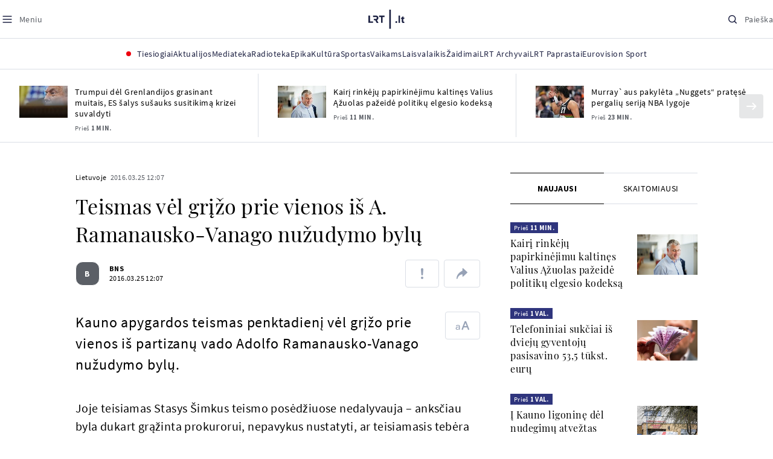

--- FILE ---
content_type: text/html
request_url: https://www.lrt.lt/naujienos/lietuvoje/2/131661/teismas-vel-grizo-prie-vienos-is-a-ramanausko-vanago-nuzudymo-bylu
body_size: 24869
content:
<!DOCTYPE html>
<html lang="lt">
   <head>
<meta http-equiv="Content-Type" content="text/html; charset=utf-8">
<meta http-equiv="X-UA-Compatible" content="IE=edge">
<meta name="robots" content="max-image-preview:large" />
<meta name="viewport" content="width=device-width, initial-scale=1, maximum-scale=5">

<!-- Favicon Start -->
<link rel="apple-touch-icon" sizes="57x57" href="/images/favicons/apple-touch-icon-57x57.png?v=318">
<link rel="apple-touch-icon" sizes="60x60" href="/images/favicons/apple-touch-icon-60x60.png?v=318">
<link rel="apple-touch-icon" sizes="72x72" href="/images/favicons/apple-touch-icon-72x72.png?v=318">
<link rel="apple-touch-icon" sizes="76x76" href="/images/favicons/apple-touch-icon-76x76.png?v=318">
<link rel="apple-touch-icon" sizes="114x114" href="/images/favicons/apple-touch-icon-114x114.png?v=318">
<link rel="apple-touch-icon" sizes="120x120" href="/images/favicons/apple-touch-icon-120x120.png?v=318">
<link rel="apple-touch-icon" sizes="144x144" href="/images/favicons/apple-touch-icon-144x144.png?v=318">
<link rel="apple-touch-icon" sizes="152x152" href="/images/favicons/apple-touch-icon-152x152.png?v=318">
<link rel="apple-touch-icon" sizes="180x180" href="/images/favicons/apple-touch-icon-180x180.png?v=318">
<link rel="icon" type="image/png" sizes="32x32" href="/images/favicons/favicon-32x32.png?v=318">
<link rel="icon" type="image/png" sizes="192x192" href="/images/favicons/android-chrome-192x192.png?v=318">
<link rel="icon" type="image/png" sizes="16x16" href="/images/favicons/favicon-16x16.png?v=318">
<link rel="icon" type="image/png" sizes="512x512" href="/images/favicons/favicon-512x512.png?v=318">
<link rel="manifest" href="/images/favicons/site.webmanifest?v=318">
<link rel="mask-icon" href="/images/favicons/safari-pinned-tab.svg?v=318" color="#016ca8">
<link rel="shortcut icon" href="/images/favicons/favicon.ico?v=318">
<meta name="msapplication-TileColor" content="#ffffff">
<meta name="msapplication-TileImage" content="/images/favicons/mstile-144x144.png?v=318">
<meta name="msapplication-config" content="/images/favicons/browserconfig.xml?v=318">
<meta name="theme-color" content="#ffffff">
<!-- Favicon End -->
<meta name="apple-itunes-app" content="app-id=999758256, app-argument=https://www.lrt.lt/">
<!-- Google Tag Manager -->
<script data-cookieconsent="ignore">
window.addEventListener('load', function() {
    (function(w,d,s,l,i){w[l]=w[l]||[];w[l].push({'gtm.start':
    new Date().getTime(),event:'gtm.js'});var f=d.getElementsByTagName(s)[0],
    j=d.createElement(s),dl=l!='dataLayer'?'&l='+l:'';j.async=true;j.src=
    'https://www.googletagmanager.com/gtm.js?id='+i+dl;f.parentNode.insertBefore(j,f);
    })(window,document,'script','dataLayer','GTM-NNQ95HK');
});
</script>
<!-- End Google Tag Manager -->

<link rel="preload" href="/js/app.js?v=318" as="script">
<link rel="preload" href="/js/jquery/jquery-3.6.0.min.js" as="script">

<meta name="ROBOTS" content="INDEX"/>
<title>Teismas vėl grįžo prie vienos iš A. Ramanausko-Vanago nužudymo bylų - LRT</title>
<link href="https://www.lrt.lt/naujienos/lietuvoje/2/131661/teismas-vel-grizo-prie-vienos-is-a-ramanausko-vanago-nuzudymo-bylu" rel="canonical">
<meta content="id" content="131661" /><meta content="Kauno apygardos teismas penktadienį vėl grįžo prie vienos iš partizanų vado Adolfo Ramanausko-Vanago nužudymo bylų." name="description"/>
<meta itemprop="datePublished" content="2016-03-25T10:07:00Z"/>
<meta property="fb:app_id" content="470743216272990"/>
<meta property="fb:pages" content="128572499128"/>
<meta property="og:site_name" content="lrt.lt"/>
	<meta content="article" property="og:type"/>
<meta content="lt_LT" property="og:locale"/>
<meta content="https://www.lrt.lt/naujienos/lietuvoje/2/131661/teismas-vel-grizo-prie-vienos-is-a-ramanausko-vanago-nuzudymo-bylu" property="og:url"/>
<meta property="article:published_time" content="2016-03-25T10:07:00Z"/>
<meta property="article:author" content="https://www.facebook.com/lrtlt"/>
<meta content="https://www.facebook.com/lrtlt" property="article:publisher"/>
<meta content="Teismas vėl grįžo prie vienos iš A. Ramanausko-Vanago nužudymo bylų" property="og:title"/>
<meta property="lrt_authors" content="BNS"/>
<meta property="author" content="BNS"/>
<meta property="lrt_section" content="Lietuvoje,naujienos"/>

<meta content="Kauno apygardos teismas penktadienį vėl grįžo prie vienos iš partizanų vado Adolfo Ramanausko-Vanago nužudymo bylų." property="og:description" />


		
<script type="application/ld+json">
{
   "keywords" : "Partizanai",
   "datePublished" : "2016-03-25T10:07:00Z",
   "thumbnailUrl" : "https://www.lrt.lt/images/logo/default_thumbnail.jpg",
   "mainEntityOfPage" : "https://www.lrt.lt/naujienos/lietuvoje/2/131661/teismas-vel-grizo-prie-vienos-is-a-ramanausko-vanago-nuzudymo-bylu",
   "url" : "https://www.lrt.lt/naujienos/lietuvoje/2/131661/teismas-vel-grizo-prie-vienos-is-a-ramanausko-vanago-nuzudymo-bylu",
   "headline" : "Teismas vėl grįžo prie vienos iš A. Ramanausko-Vanago nužudymo bylų",
   "author" : [
      {
         "url" : "https://www.lrt.lt/author/bns-500007",
         "@type" : "Person",
         "name" : "BNS"
      }
   ],
   "@context" : "https://schema.org",
   "@type" : "NewsArticle",
   "genre" : "Lietuvoje",
   "description" : "Kauno apygardos teismas penktadienį vėl grįžo prie vienos iš partizanų vado Adolfo Ramanausko-Vanago nužudymo bylų.",
   "publisher" : {
      "name" : "lrt.lt",
      "@type" : "NewsMediaOrganization",
      "logo" : {
         "url" : "https://www.lrt.lt/images/lrt_lt_logo.jpg",
         "@type" : "ImageObject"
      }
   }
}
  </script>

<script type="application/ld+json">
{
  "@context": "http://schema.org",
  "@type": "BreadcrumbList",
  "itemListElement": [{
    "@type": "ListItem",
    "position": 1,
    "item": {
	  "@id": "https://www.lrt.lt/",
      "name": "www.lrt.lt"
    }
  },{
    "@type": "ListItem",
    "position": 2,
    "item": {
      "@id": "https://www.lrt.lt/naujienos/lietuvoje/", 
      "name": "Lietuvoje"
    }
  }]
}
</script>


<script type="text/javascript">
	if (location && location.host && location.host.match(/lrt\.lt/)) {
			(function(j, c) {
		var s = function(o) {
			var t = document.createElement('script');
			for (var p in o) {t[p] = o[p];};
			return t;
		};
		var p = s({src: j, defer: true, async: true, onload: c});
		var i = document.getElementsByTagName('script')[0];
		i.parentNode.insertBefore(p, i);
	})('//peach-static.ebu.io/peach-collector-1.x.min.js', PeachCollectorLoaded);
	function PeachCollectorLoaded() {
	var _pc = window._pc = new PeachCollector(window);
		var s = location.pathname;
		var article_id = '131661';
		// only content page
		if(s.split('/').length <= 3) return;
		// only news
		var nl = ['naujienos', 'news-in-english', 'novosti'];
		if(!s.split('/').filter(function(f) {
			return nl.indexOf(f) > -1
		}).length > 0) return;
		// identify language
		var lang = 'lt';
		_pc.init('ltlrt00000000050')
		 .enableTracking()
		 .sendArticleStartEvent(article_id, null, {lang: lang});
		 //.sendPageViewEvent(null, null, null, {lang: lang});
	}
}
</script>
<link type="text/css" rel="stylesheet" href="/css/app.css?v=318">
<style>
    #js-news-list-feed-horizontal div.info-block a  { display:none }
</style>
<script type="text/javascript" src="/js/app.head.js?v=318"></script>

<script async src="https://www.googletagservices.com/tag/js/gpt.js"></script>
<script>
    var googletag = googletag || {};
    googletag.cmd = googletag.cmd || [];
</script>
<script>

 // GPT slots
 var gptAdSlots = [];
 googletag.cmd.push(function() {

   // Define a size mapping object. The first parameter to addSize is
   // a viewport size, while the second is a list of allowed ad sizes.
   var mapping1 = googletag.sizeMapping().
    addSize([0, 0], []).
    addSize([1050, 200], [[1200,250], [1200,150], [1024, 120], [970, 250], [970, 90], [970, 66], [960, 90], [950, 90], [930, 180], [750, 200], [750, 100]]).
    addSize([768, 200], [[750, 200], [750, 100]]).
    addSize([320, 400], [[320, 50], [300, 50]]).
    build(); 
   var mapping2 = googletag.sizeMapping(). 
   // Accepts both common mobile banner formats
   addSize([320, 400], [[300, 250], [320, 50], [300, 50]]). 
   addSize([320, 700], [300, 250]).
    build();
    var mapping3 = googletag.sizeMapping(). 
   // Accepts both common mobile banner formats
   addSize([768, 600], [[300, 600], [300, 250]]). 
    build();

   // Define the GPT slot
   gptAdSlots[0] = googletag.defineSlot('/21713852842/Lietuvoje_1200x250_1', [[1200,250], [1200,150], [1024, 120], [970, 250], [970, 90], [970, 90], [970, 66], [960, 90], [950, 90], [930, 180], [750, 200], [750, 100]], 'd0')
       .defineSizeMapping(mapping1)
       .addService(googletag.pubads());
   gptAdSlots[1] = googletag.defineSlot('/21713852842/Lietuvoje_300x600_1', [[300, 600], [300, 250]], 'd1')
       .defineSizeMapping(mapping3)
       .addService(googletag.pubads());
   gptAdSlots[2] = googletag.defineSlot('/21713852842/Lietuvoje_300x250_text_1', [[300, 250], [320,50], [300,50]], 'd2')
       .defineSizeMapping(mapping2)
       .addService(googletag.pubads());
   gptAdSlots[3] = googletag.defineSlot('/21713852842/Lietuvoje_300x250_text_2', [[300, 250], [320,50], [300,50]], 'd3')
       .defineSizeMapping(mapping2)
       .addService(googletag.pubads());

   // Start ad fetching
   googletag.pubads().collapseEmptyDivs();
   googletag.pubads().enableSingleRequest();
   googletag.enableServices();
 });
</script>

  
<script type="text/javascript">
  if(window !== window.top){
      var parentURL = document.referrer;
      if (parentURL.indexOf('lrt.lt') > 0);           
      else location.replace('https://www2.lrt.lt/iframe1.html');   
  }
</script>
  

      <meta property="lrt_type" content="news_article"/>
      <script type="text/javascript">
      <!--//--><![CDATA[//><!--
      function gemius_player_pending(obj,fun) {obj[fun] = obj[fun] || function() {var x =
      window['gemius_player_data'] = window['gemius_player_data'] || [];
      x[x.length]=[this,fun,arguments];};};
      gemius_player_pending(window,"GemiusPlayer");
      gemius_player_pending(GemiusPlayer.prototype,"newProgram");
      gemius_player_pending(GemiusPlayer.prototype,"newAd");
      gemius_player_pending(GemiusPlayer.prototype,"adEvent");
      gemius_player_pending(GemiusPlayer.prototype,"programEvent");
      (function(d,t) {try {var gt=d.createElement(t),s=d.getElementsByTagName(t)[0],
      l='http'+((location.protocol=='https:')?'s':''); gt.setAttribute('async','async');
      gt.setAttribute('defer','defer'); gt.src=l+'://galt.hit.gemius.pl/gplayer.js';
      s.parentNode.insertBefore(gt,s);} catch (e) {}})(document,'script');
      //--><!]]>
</script>
      <style>
      div.flourish-credit { display:none !important }
      </style>
   </head>
   <body class="page"><!--googleoff: all-->            


        <script type="text/javascript">window.lrtMenu = {"id":2,"locale":"lt","created_at":"2022-05-08T10:03:25.725Z","updated_at":"2025-09-04T19:01:53.741Z","items":[{"__component":"main-menu.menu-with-tags","id":2,"title":"Aktualijos","tagsGroupTitle":"Atraskite","links":[{"id":3,"title":"Lietuvoje","link":"/naujienos/lietuvoje","newWindow":false},{"id":4,"title":"Sveikata","link":"/naujienos/sveikata","newWindow":false},{"id":8,"title":"Verslas","link":"/naujienos/verslas","newWindow":false},{"id":52,"title":"Verslo pozicija","link":"/naujienos/verslo-pozicija","newWindow":false},{"id":44,"title":"Pasaulyje","link":"/naujienos/pasaulyje","newWindow":false},{"id":50,"title":"Nuomonės","link":"/naujienos/nuomones","newWindow":false},{"id":10,"title":"Eismas","link":"/naujienos/eismas","newWindow":false},{"id":5,"title":"Mokslas ir IT","link":"/naujienos/mokslas-ir-it","newWindow":false},{"id":61,"title":"Švietimas","link":"/naujienos/svietimas","newWindow":false},{"id":6,"title":"LRT Tyrimai","link":"/naujienos/lrt-tyrimai","newWindow":false},{"id":7,"title":"LRT Faktai","link":"/tema/lrt-faktai","newWindow":false},{"id":28,"title":"Tavo LRT","link":"/naujienos/tavo-lrt ","newWindow":false},{"id":46,"title":"Lituanica","link":"/lituanica","newWindow":false},{"id":51,"title":"Pozicija","link":"/naujienos/pozicija","newWindow":false},{"id":47,"title":"LRT English","link":"/en/news-in-english","newWindow":false},{"id":45,"title":"LRT Новости","link":"/ru/novosti","newWindow":false},{"id":48,"title":"LRT Wiadomości","link":"/pl/wiadomosci","newWindow":false},{"id":49,"title":"LRT Новини","link":"/ua/novini","newWindow":false}],"tags":[{"id":3,"title":"Rusijos karas prieš Ukrainą","link":"/tema/rusijos-karas-pries-ukraina","isImportant":true,"newWindow":false},{"id":10,"title":"LRT ieško sprendimų","link":"/tema/lrt-iesko-sprendimu","isImportant":false,"newWindow":false},{"id":11,"title":"LRT girdi","link":"/tema/lrt-girdi","isImportant":false,"newWindow":false},{"id":5,"title":"LRT Trumpai","link":"/tema/lrt-trumpai","isImportant":false,"newWindow":false}]},{"__component":"main-menu.menu-link","id":13,"title":"Mediateka","link":"/mediateka","newWindow":false},{"__component":"main-menu.menu-link","id":14,"title":"Radioteka","link":"/radioteka","newWindow":false},{"__component":"main-menu.menu-link","id":8,"title":"Epika","link":"https://epika.lrt.lt","newWindow":true},{"__component":"main-menu.menu-link","id":11,"title":"Kultūra","link":"/naujienos/kultura","newWindow":false},{"__component":"main-menu.menu-link","id":9,"title":"Sportas","link":"/naujienos/sportas","newWindow":false},{"__component":"main-menu.menu-with-articles","id":8,"title":"Vaikams","articelApiUrl":" /api/search?count=3&term=/vaikams","links":[{"id":39,"title":"Pradžia","link":"/vaikams","newWindow":false},{"id":40,"title":"Filmai","link":"https://epika.lrt.lt/vaikams","newWindow":false},{"id":41,"title":"Vakaro pasaka","link":"/tema/vakaro-pasaka","newWindow":false},{"id":42,"title":"Žaidimai","link":"/tema/zaidimai-vaikams","newWindow":false},{"id":43,"title":"Mokykla","link":"/mediateka/rekomenduojame/mokykla","newWindow":false}],"articles":[{"img_w_h":"1.0","photo_horizontal":0,"is_series":0,"category_img_path_postfix":".jpg","article_has_audiovideo":0,"season_url":"/radioteka/laida/vakaro-pasaka/2025","is_videoteka":1,"n18":0,"photo_count":0,"is_audio":1,"img":"/img/2025/12/11/2263865-470577-{WxH}.jpg","type":7,"article_category_id":0,"img_path_prefix":"/img/2025/12/11/2263865-470577-","rank":1,"photo_horizontal_small":0,"img_path_postfix":".jpg","category_title":"Vakaro pasaka","subtitle":"","item_date":"2025.12.11 20:05","year_interval":8,"main_category_title":"Vakaro pasaka","badges_html":"","id":2772418,"channel":3,"epika_valid_days":"","curr_category_title":"2025","genre_list":[{"id":909,"title":"Pasaka"}],"item_date_iso8601":"2025-12-11T18:05:00Z","is_epika":0,"category_url":"/mediateka/audio/vakaro-pasaka","category_filter":1,"photo_id":2263865,"duration_sec":1490,"age_restriction":"","category_img_path_prefix":"/img/2025/04/01/2032828-433764-","url":"/radioteka/irasas/2000583161/johnny-gruelle-skudurines-onutes-pasakeles-i-dalis","read_count":264,"is_video":0,"title":"Johnny Gruelle. „Skudurinės Onutės pasakėlės“. I dalis","heritage":0,"is_movie":0,"fb_share_count":0},{"is_series":0,"photo_horizontal":0,"img_w_h":"1.0","n18":0,"article_has_audiovideo":0,"category_img_path_postfix":".jpg","season_url":"/radioteka/laida/vakaro-pasaka/2025","is_videoteka":1,"is_audio":1,"photo_count":0,"type":7,"img":"/img/2025/12/10/2262464-259646-{WxH}.jpg","photo_horizontal_small":0,"rank":1,"article_category_id":0,"img_path_prefix":"/img/2025/12/10/2262464-259646-","item_date":"2025.12.10 20:05","category_title":"Vakaro pasaka","img_path_postfix":".jpg","subtitle":"","main_category_title":"Vakaro pasaka","year_interval":8,"channel":3,"id":2771411,"badges_html":"","epika_valid_days":"","category_url":"/mediateka/audio/vakaro-pasaka","is_epika":0,"genre_list":[{"id":909,"title":"Pasaka"}],"curr_category_title":"2025","item_date_iso8601":"2025-12-10T18:05:00Z","duration_sec":787,"photo_id":2262464,"category_filter":1,"age_restriction":"","heritage":0,"title":"Selemonas Paltanavičius. „Žiemos lediniai batai“","url":"/radioteka/irasas/2000582126/selemonas-paltanavicius-ziemos-lediniai-batai","read_count":644,"is_video":0,"category_img_path_prefix":"/img/2025/04/01/2032828-433764-","fb_share_count":0,"is_movie":0},{"type":6,"img":"/img/2025/12/10/2261818-62776-{WxH}.jpg","photo_count":0,"is_audio":0,"category_img_path_postfix":"","article_has_audiovideo":0,"is_videoteka":1,"season_url":"/mediateka/video/paneik/2025","n18":0,"img_w_h":"1.8","is_series":0,"photo_horizontal":1,"badges_html":"","channel":6,"id":2771187,"year_interval":8,"main_category_title":"Paneik","item_date":"2025.12.10 18:00","img_path_postfix":".jpg","category_title":"Paneik","subtitle":"","rank":1,"article_category_id":0,"img_path_prefix":"/img/2025/12/10/2261818-62776-","photo_horizontal_small":0,"category_filter":1,"duration_sec":1185,"photo_id":2261818,"genre_list":"","curr_category_title":"2025","item_date_iso8601":"2025-12-10T16:00:00Z","is_epika":0,"category_url":"/mediateka/video/paneik","epika_valid_days":"","fb_share_count":0,"is_movie":0,"url":"/mediateka/irasas/2000582056/paneik-politikai-privalo-tureti-aukstaji-issilavinima-politika-su-paul-de-miko","read_count":17,"is_video":1,"category_img_path_prefix":"","heritage":0,"title":"„Paneik“: politikai privalo turėti aukštąjį išsilavinimą | Politika su Paul de Miko","age_restriction":""}]},{"__component":"main-menu.menu-with-articles","id":10,"title":"Laisvalaikis","articelApiUrl":"/api/search?page=1&count=3&exact=1&&term=/muzika&order=desc","links":[{"id":60,"title":"Muzika","link":"/naujienos/muzika","newWindow":false},{"id":59,"title":"Laisvalaikis","link":"/naujienos/laisvalaikis","newWindow":false}],"articles":[{"title":"Svečiuose „punktò“","heritage":0,"category_img_path_prefix":"/img/2025/10/03/2201936-328532-","is_video":0,"url":"/radioteka/irasas/2000583163/sveciuose-punkto","read_count":9,"age_restriction":"","is_movie":0,"fb_share_count":0,"is_epika":0,"category_url":"/mediateka/audio/raudonos-rozes-radijas","item_date_iso8601":"2025-12-11T18:00:00Z","genre_list":"","curr_category_title":"2025","epika_valid_days":"","photo_id":2263890,"duration_sec":3600,"category_filter":1,"subtitle":"","img_path_postfix":".jpg","category_title":"Raudonos rožės radijas","item_date":"2025.12.11 20:00","photo_horizontal_small":0,"article_category_id":0,"img_path_prefix":"/img/2025/12/11/2263890-540357-","rank":1,"id":2772424,"channel":5,"badges_html":"","main_category_title":"Raudonos rožės radijas","year_interval":8,"n18":0,"season_url":"/radioteka/laida/raudonos-rozes-radijas/2025","is_videoteka":1,"article_has_audiovideo":0,"category_img_path_postfix":".jpg","photo_horizontal":0,"is_series":0,"img_w_h":"1.0","img":"/img/2025/12/11/2263890-540357-{WxH}.jpg","type":7,"is_audio":1,"photo_count":0},{"category_title":"Vakaras: kūrybos, jubiliejinis, minėjimo,šventinis","img_path_postfix":".jpg","subtitle":"","item_date":"2025.12.11 19:02","photo_horizontal_small":0,"article_category_id":0,"img_path_prefix":"/img/2025/12/11/2262990-524286-","rank":1,"channel":0,"id":2757157,"badges_html":"","main_category_title":"Vakaras: kūrybos, jubiliejinis, minėjimo,šventinis","year_interval":8,"n18":0,"category_img_path_postfix":"","article_has_audiovideo":0,"is_videoteka":1,"season_url":"/mediateka/video/vakaras-kurybos-jubiliejinis-minejimo-sventinis/2025","photo_horizontal":1,"is_series":0,"img_w_h":"1.8","img":"/img/2025/12/11/2262990-524286-{WxH}.jpg","type":6,"is_audio":0,"photo_count":0,"title":"85 plius... Juozas Budraitis","heritage":0,"category_img_path_prefix":"","read_count":67,"url":"/mediateka/irasas/2000568052/85-plius-juozas-budraitis","is_video":1,"age_restriction":"","is_movie":0,"fb_share_count":0,"category_url":"/mediateka/video/vakaras-kurybos-jubiliejinis-minejimo-sventinis","is_epika":0,"curr_category_title":"2025","genre_list":"","item_date_iso8601":"2025-12-11T17:02:00Z","epika_valid_days":"","photo_id":2262990,"duration_sec":5087,"category_filter":1},{"season_url":"/radioteka/laida/klasikos-koncertu-sale/2025","is_videoteka":1,"category_img_path_postfix":".jpg","article_has_audiovideo":0,"n18":0,"img_w_h":"1.0","is_series":0,"photo_horizontal":0,"type":7,"img":"/img/2025/12/11/2263862-241330-{WxH}.jpg","photo_count":0,"is_audio":1,"item_date":"2025.12.11 19:00","subtitle":"","img_path_postfix":".jpg","category_title":"Klasikos koncertų salė","rank":1,"img_path_prefix":"/img/2025/12/11/2263862-241330-","article_category_id":0,"photo_horizontal_small":0,"badges_html":"","channel":4,"id":2772420,"year_interval":8,"main_category_title":"Klasikos koncertų salė","item_date_iso8601":"2025-12-11T17:00:00Z","curr_category_title":"2025","genre_list":[{"title":"Klasikinė muzika","id":969},{"id":262,"title":"Koncertas/Gyvas pasirodymas"}],"category_url":"/mediateka/audio/klasikos-koncertu-sale","is_epika":0,"epika_valid_days":"","category_filter":1,"duration_sec":5694,"photo_id":2263862,"is_video":0,"read_count":3,"url":"/radioteka/irasas/2000583162/cecile-mclorin-salvant-leverkuzeno-dziazo-dienose","category_img_path_prefix":"/img/2025/04/01/2033098-101757-","heritage":0,"title":"Cécile McLorin Salvant Lėverkuzeno džiazo dienose","age_restriction":"","fb_share_count":0,"is_movie":0}]},{"__component":"main-menu.menu-link","id":16,"title":"Mano kraštas","link":"/mano-krastas","newWindow":false},{"__component":"main-menu.menu-link","id":15,"title":"LRT Archyvai","link":"https://archyvai.lrt.lt/paveldas","newWindow":false},{"__component":"main-menu.menu-link","id":111,"title":"LRT Paprastai","link":"/naujienos/lrt-paprastai","newWindow":false},{"__component":"main-menu.menu-link","id":112,"title":"Eurovision Sport","link":"/projektai/eurovision-sport","newWindow":false}],"localizations":[{"id":1,"locale":null},{"id":3,"locale":"ru"},{"id":4,"locale":"en"}]};</script>
    
    
    
    
<header class="the-header sticky-header" id="the-header">
<script src="/static/menu/burger-menu-js-data.js"></script>
<div class="the-header__top">
          <div class="the-header__left">
              <button aria-label="Meniu" class="the-header__button the-header__button--menu btn btn--reset js-menu-block-button" type="button">
                  <svg class="svg-icon svg-icon--menu " width="20" height="20" viewBox="0 0 20 20" fill="none" xmlns="http://www.w3.org/2000/svg">
          <path d="M3.125 10H16.875" stroke="#1D2142" stroke-width="1.5" stroke-linecap="round" stroke-linejoin="round"></path>
          <path d="M3.125 5H16.875" stroke="#1D2142" stroke-width="1.5" stroke-linecap="round" stroke-linejoin="round"></path>
          <path d="M3.125 15H16.875" stroke="#1D2142" stroke-width="1.5" stroke-linecap="round" stroke-linejoin="round"></path>
        </svg>
        <svg class="svg-icon svg-icon--close " width="20" height="20" viewBox="0 0 20 20" fill="none" xmlns="http://www.w3.org/2000/svg">
          <path d="M15.625 4.375L4.375 15.625" stroke="#1D2142" stroke-width="1.5" stroke-linecap="round" stroke-linejoin="round"></path>
          <path d="M15.625 15.625L4.375 4.375" stroke="#1D2142" stroke-width="1.5" stroke-linecap="round" stroke-linejoin="round"></path>
        </svg>
                  <span class="the-header__button-text text-capitalize">Meniu</span>
              </button>
          </div>

          <div class="the-header__center">
              <a class="logo " title="LRT.LT" aria-label="LRT.LT" href="/">
                                                     
                    <svg class="svg-logo svg-logo--lrt " width="60" height="32" viewBox="0 0 60 32" fill="none" xmlns="http://www.w3.org/2000/svg">
    <path fill-rule="evenodd" clip-rule="evenodd" d="M14.0715 17.2556C15.9161 16.7523 16.6021 15.0388 16.6021 13.6811C16.6021 11.3264 15.0036 9.74512 12.6242 9.74512H7.76465V12.1297H12.259C13.2551 12.1297 13.9248 12.7614 13.9248 13.6811C13.9248 14.6008 13.2551 15.2184 12.259 15.2184H8.92695V17.6017H11.4024L13.6872 21.8752H16.703L14.0715 17.2556Z" fill="#1C2142"></path>
    <path fill-rule="evenodd" clip-rule="evenodd" d="M17.7705 9.74463V12.1255H20.925V21.8705H23.5512V12.1255H26.704V9.74463H17.7705Z" fill="#1C2142"></path>
    <path fill-rule="evenodd" clip-rule="evenodd" d="M2.625 19.4893V9.74512H0V21.8706H7.76311V19.4893H2.625Z" fill="#1C2142"></path>
    <path fill-rule="evenodd" clip-rule="evenodd" d="M46.2386 19.0039C45.4314 19.0039 44.7495 19.7067 44.7495 20.5378C44.7495 21.3694 45.4314 22.0718 46.2386 22.0718C47.0457 22.0718 47.7276 21.3694 47.7276 20.5378C47.7276 19.7067 47.0457 19.0039 46.2386 19.0039Z" fill="#1C2142"></path>
    <path fill-rule="evenodd" clip-rule="evenodd" d="M49.9517 21.8748H52.3209V9.75928H49.9517V21.8748Z" fill="#1C2142"></path>
    <path fill-rule="evenodd" clip-rule="evenodd" d="M59.2236 19.5728L59.1263 19.6729C59.0184 19.7847 58.7241 19.8999 58.4184 19.8999C58.0025 19.8999 57.7341 19.5591 57.7341 19.0329V15.2096H59.4376V13.056H57.7341V10.6909H57.4726L53.9565 14.1536V15.2096H55.3471V19.6418C55.3471 21.2202 56.222 22.0896 57.8095 22.0896C58.8611 22.0896 59.4218 21.7762 59.7068 21.5131L59.7441 21.4787L59.2236 19.5728Z" fill="#1C2142"></path>
    <path fill-rule="evenodd" clip-rule="evenodd" d="M34.584 31.6222H37.2102V0H34.584V31.6222Z" fill="#1C2142"></path>
</svg>

                
            


                </a>

          </div>

          <div class="the-header__right">
              <button aria-label="Paieška" class="the-header__button the-header__button--search btn btn--reset js-quick-search" type="button">
                  <svg class="svg-icon svg-icon--search " width="20" height="20" viewBox="0 0 20 20" fill="none" xmlns="http://www.w3.org/2000/svg">
            <path d="M9.21887 14.6877C12.2392 14.6877 14.6877 12.2392 14.6877 9.21887C14.6877 6.1985 12.2392 3.75 9.21887 3.75C6.1985 3.75 3.75 6.1985 3.75 9.21887C3.75 12.2392 6.1985 14.6877 9.21887 14.6877Z" stroke="#1D2142" stroke-width="1.5" stroke-linecap="round" stroke-linejoin="round"></path>
            <path d="M13.0869 13.0857L16.251 16.2498" stroke="#1D2142" stroke-width="1.5" stroke-linecap="round" stroke-linejoin="round"></path>
          </svg>
          <svg class="svg-icon svg-icon--close " width="20" height="20" viewBox="0 0 20 20" fill="none" xmlns="http://www.w3.org/2000/svg">
            <path d="M15.625 4.375L4.375 15.625" stroke="#1D2142" stroke-width="1.5" stroke-linecap="round" stroke-linejoin="round"></path>
            <path d="M15.625 15.625L4.375 4.375" stroke="#1D2142" stroke-width="1.5" stroke-linecap="round" stroke-linejoin="round"></path>
          </svg>
                  <span class="the-header__button-text text-capitalize">Paieška</span>
              </button>
          </div>
      </div>
    <div class="the-header__menu"><div class="container">
<div id="js-live-channel-list-block-trigger">
          <button class="the-header__main-menu-link" type="button">
            <div class="live-icon live-icon--xs">
  <span class="live-icon__ring"></span>
  <span class="live-icon__circle"></span>
</div>

            <span class="ml-10">Tiesiogiai</span>
          </button>
        </div>
    <div class="the-header__main-menu-item js-main-menu-item" data-index="0">
        <button class="the-header__main-menu-link " type="button">            <span>Aktualijos</span>
</button>    </div>
    <div class="the-header__main-menu-item js-main-menu-item">
        <a href="/mediateka" class="the-header__main-menu-link " title="Mediateka" target="_self">
                    <span>Mediateka</span>
        </a>
    </div>
    <div class="the-header__main-menu-item js-main-menu-item">
        <a href="/radioteka" class="the-header__main-menu-link " title="Radioteka" target="_self">
                    <span>Radioteka</span>
        </a>
    </div>
    <div class="the-header__main-menu-item js-main-menu-item">
        <a href="https://epika.lrt.lt/" class="the-header__main-menu-link " title="Epika" target="_blank">
                    <span>Epika</span>
        </a>
    </div>
    <div class="the-header__main-menu-item js-main-menu-item">
        <a href="/naujienos/kultura" class="the-header__main-menu-link " title="Kultūra" target="_self">
                    <span>Kultūra</span>
        </a>
    </div>
    <div class="the-header__main-menu-item js-main-menu-item">
        <a href="https://www.lrt.lt/naujienos/sportas" class="the-header__main-menu-link " title="Sportas" target="_self">
                    <span>Sportas</span>
        </a>
    </div>
    <div class="the-header__main-menu-item js-main-menu-item" data-index="6">
        <button class="the-header__main-menu-link " type="button">            <span>Vaikams</span>
</button>    </div>
    <div class="the-header__main-menu-item js-main-menu-item" data-index="7">
        <button class="the-header__main-menu-link " type="button">            <span>Laisvalaikis</span>
</button>    </div>
    <div class="the-header__main-menu-item js-main-menu-item">
        <a href="https://www.lrt.lt/zaidimai" class="the-header__main-menu-link " title="Žaidimai" target="_self">
                    <span>Žaidimai</span>
        </a>
    </div>
    <div class="the-header__main-menu-item js-main-menu-item">
        <a href="https://archyvai.lrt.lt/paveldas" class="the-header__main-menu-link " title="LRT Archyvai" target="_self">
                    <span>LRT Archyvai</span>
        </a>
    </div>
    <div class="the-header__main-menu-item js-main-menu-item">
        <a href="/naujienos/lrt-paprastai" class="the-header__main-menu-link " title="LRT Paprastai" target="_self">
                    <span>LRT Paprastai</span>
        </a>
    </div>
    <div class="the-header__main-menu-item js-main-menu-item">
        <a href="https://www.lrt.lt/projektai/eurovision-sport" class="the-header__main-menu-link " title="Eurovision Sport" target="_blank">
                    <span>Eurovision Sport</span>
        </a>
    </div>
 
</div></div> 
 



  </header>
    
            <div id="fb-root"></div>
<!-- Google Tag Manager (noscript) -->
<noscript><iframe src="https://www.googletagmanager.com/ns.html?id=GTM-NNQ95HK"
height="0" width="0" style="display:none;visibility:hidden" title="GTM"></iframe></noscript>
<!-- End Google Tag Manager (noscript) -->

<script type='text/javascript'>
    (function() {
        /** CONFIGURATION START **/
        var _sf_async_config = window._sf_async_config = (window._sf_async_config || {});

        _sf_async_config.uid = 65978; 
        _sf_async_config.domain = 'lrt.lt'; 
        _sf_async_config.flickerControl = false;
        _sf_async_config.useCanonical = true;
        _sf_async_config.useCanonicalDomain = true;
        
        if (document.head && document.head.querySelector) {
            if ( document.head.querySelector('[property="lrt_authors"]') ){
              _sf_async_config.authors = document.head.querySelector('[property="lrt_authors"]').content;
            }
            if ( document.head.querySelector('[property="lrt_section"]') ){
              _sf_async_config.sections = document.head.querySelector('[property="lrt_section"]').content;
            }
            if ( document.head.querySelector('[property="lrt_type"]') ){
              _sf_async_config.type = document.head.querySelector('[property="lrt_type"]').content;
            }
        }
        /** CONFIGURATION END **/
function loadChartbeat_mab() {
            var e = document.createElement('script');
            var n = document.getElementsByTagName('script')[0];
            e.type = 'text/javascript';
            e.async = true;
            e.src = '//static.chartbeat.com/js/chartbeat_mab.js';
            n.parentNode.insertBefore(e, n);
        }


        
        function loadChartbeat() {
            var e = document.createElement('script');
            var n = document.getElementsByTagName('script')[0];
            e.type = 'text/javascript';
            e.async = true;
            e.src = '//static.chartbeat.com/js/chartbeat.js';
            n.parentNode.insertBefore(e, n);
        }
        loadChartbeat();
        if (typeof(loadChartbeat_mab) === 'function') {
            loadChartbeat_mab();
        }
     })();
</script>


<script>
  window.fbAsyncInit = function() {
    FB.init({
      appId      : '470743216272990',
      xfbml      : true,
      version    : 'v11.0'
    });
    FB.AppEvents.logPageView();
  };

  (function(d, s, id){
     var js, fjs = d.getElementsByTagName(s)[0];
     if (d.getElementById(id)) {return;}
     js = d.createElement(s); js.id = id;
     js.src = "https://connect.facebook.net/lt_LT/sdk.js";
     fjs.parentNode.insertBefore(js, fjs);
   }(document, 'script', 'facebook-jssdk'));
</script>

  
      <main class="page__content container" id="page-content">
                      <!--googleoff: all-->
<section class="section section--full-width news-feed-horizontal">

    <div class="section__body ">
        <h2 class="section__title container my-20 sr-only">Naujienų srautas</h2>
        <div class="swipe-news-list swipe-news-list--sm swipe-news-list--auto swipe-news-list--full-width">
            <div class="swipe-news-list__container px-4 px-md-0">
                <div class="news-list news-list--feed-horizontal">
                    <div class="row row--md" id="js-news-list-feed-horizontal">
                            <div class="col">
                                <div class="news">
                                    <div class="media-block">
                                        <div class="media-block__container ">
                                            <div class="media-block__wrapper ">
<img class="media-block__image js-lazy lazy-load" src="/images/pxl.gif"  alt="Donaldas Trumpas"  title="Donaldas Trumpas" data-src="/img/2026/01/18/2291532-510652-150x84.jpg"/>    
                                            </div>
                                            <a tabindex="-1" class="media-block__link" href="/naujienos/pasaulyje/6/2810027/trumpui-del-grenlandijos-grasinant-muitais-es-salys-susauks-susitikima-krizei-suvaldyti" aria-label="Trumpui dėl Grenlandijos grasinant muitais, ES šalys sušauks susitikimą krizei suvaldyti" title="Trumpui dėl Grenlandijos grasinant muitais, ES šalys sušauks susitikimą krizei suvaldyti"></a>
                                        </div>
                                    </div>
<div class="news__content">
         <div class="info-block ">

            <a class="info-block__link" href="/naujienos/pasaulyje" title="Pasaulyje">Pasaulyje</a>
   <span class="info-block__time-before" title="2026.01.18 10:15">
Prieš
   <strong>1 min.  </strong>
   </span>

      </div>
   <h3 class="news__title"><a href="/naujienos/pasaulyje/6/2810027/trumpui-del-grenlandijos-grasinant-muitais-es-salys-susauks-susitikima-krizei-suvaldyti" title="Trumpui dėl Grenlandijos grasinant muitais, ES šalys sušauks susitikimą krizei suvaldyti">Trumpui dėl Grenlandijos grasinant muitais, ES šalys sušauks susitikimą krizei suvaldyti</a></h3>
</div>
                                </div>
                            </div>
                            <div class="col">
                                <div class="news">
                                    <div class="media-block">
                                        <div class="media-block__container ">
                                            <div class="media-block__wrapper ">
<img class="media-block__image js-lazy lazy-load" src="/images/pxl.gif"  alt="Valius Ąžuolas"  title="Valius Ąžuolas" data-src="/img/2024/07/16/1818864-224457-150x84.jpg"/>    
                                            </div>
                                            <a tabindex="-1" class="media-block__link" href="/naujienos/lietuvoje/2/2810025/kairi-rinkeju-papirkinejimu-kaltines-valius-azuolas-pazeide-politiku-elgesio-kodeksa" aria-label="Kairį rinkėjų papirkinėjimu kaltinęs Valius Ąžuolas pažeidė politikų elgesio kodeksą" title="Kairį rinkėjų papirkinėjimu kaltinęs Valius Ąžuolas pažeidė politikų elgesio kodeksą"></a>
                                        </div>
                                    </div>
<div class="news__content">
         <div class="info-block ">

            <a class="info-block__link" href="/naujienos/lietuvoje" title="Lietuvoje">Lietuvoje</a>
   <span class="info-block__time-before" title="2026.01.18 10:05">
Prieš
   <strong>11 min.  </strong>
   </span>

      </div>
   <h3 class="news__title"><a href="/naujienos/lietuvoje/2/2810025/kairi-rinkeju-papirkinejimu-kaltines-valius-azuolas-pazeide-politiku-elgesio-kodeksa" title="Kairį rinkėjų papirkinėjimu kaltinęs Valius Ąžuolas pažeidė politikų elgesio kodeksą">Kairį rinkėjų papirkinėjimu kaltinęs Valius Ąžuolas pažeidė politikų elgesio kodeksą</a></h3>
</div>
                                </div>
                            </div>
                            <div class="col">
                                <div class="news">
                                    <div class="media-block">
                                        <div class="media-block__container ">
                                            <div class="media-block__wrapper ">
<img class="media-block__image js-lazy lazy-load" src="/images/pxl.gif"  alt="Jamalas Murray`us"  title="Jamalas Murray`us" data-src="/img/2026/01/18/2291527-73583-150x84.jpg"/>    
                                            </div>
                                            <a tabindex="-1" class="media-block__link" href="/naujienos/sportas/10/2810024/murray-aus-pakyleta-nuggets-pratese-pergaliu-serija-nba-lygoje" aria-label="Murray`aus pakylėta „Nuggets“ pratęsė pergalių seriją NBA lygoje" title="Murray`aus pakylėta „Nuggets“ pratęsė pergalių seriją NBA lygoje"></a>
                                        </div>
                                    </div>
<div class="news__content">
         <div class="info-block ">

            <a class="info-block__link" href="/naujienos/sportas" title="Sportas">Sportas</a>
   <span class="info-block__time-before" title="2026.01.18 09:53">
Prieš
   <strong>23 min.  </strong>
   </span>

      </div>
   <h3 class="news__title"><a href="/naujienos/sportas/10/2810024/murray-aus-pakyleta-nuggets-pratese-pergaliu-serija-nba-lygoje" title="Murray`aus pakylėta „Nuggets“ pratęsė pergalių seriją NBA lygoje">Murray`aus pakylėta „Nuggets“ pratęsė pergalių seriją NBA lygoje</a></h3>
</div>
                                </div>
                            </div>
                            <div class="col">
                                <div class="news">
                                    <div class="media-block">
                                        <div class="media-block__container ">
                                            <div class="media-block__wrapper ">
<img class="media-block__image js-lazy lazy-load" src="/images/pxl.gif"  alt="Šuo"  title="Šuo" data-src="/img/2020/03/06/615709-496068-150x84.jpg"/>    
                                            </div>
                                            <a tabindex="-1" class="media-block__link" href="/naujienos/mokslas-ir-it/11/2784220/sunys-taip-pat-gali-sirgti-demencija-kaip-atpazinti-ir-ar-imanoma-isgydyti" aria-label="Šunys taip pat gali sirgti „demencija“: kaip atpažinti ir ar įmanoma išgydyti?" title="Šunys taip pat gali sirgti „demencija“: kaip atpažinti ir ar įmanoma išgydyti?"></a>
                                        </div>
                                    </div>
<div class="news__content">
         <div class="info-block ">

            <a class="info-block__link" href="/naujienos/mokslas-ir-it" title="Mokslas ir IT">Mokslas ir IT</a>
   <span class="info-block__time-before" title="2026.01.18 09:42">
Prieš
   <strong>34 min.  </strong>
   </span>

      </div>
   <h3 class="news__title"><a href="/naujienos/mokslas-ir-it/11/2784220/sunys-taip-pat-gali-sirgti-demencija-kaip-atpazinti-ir-ar-imanoma-isgydyti" title="Šunys taip pat gali sirgti „demencija“: kaip atpažinti ir ar įmanoma išgydyti?">Šunys taip pat gali sirgti „demencija“: kaip atpažinti ir ar įmanoma išgydyti?</a></h3>
</div>
                                </div>
                            </div>
                            <div class="col">
                                <div class="news">
                                    <div class="media-block">
                                        <div class="media-block__container ">
                                            <div class="media-block__wrapper ">
<img class="media-block__image js-lazy lazy-load" src="/images/pxl.gif"  alt="Austrijos Alpėse per vieną dieną sniego lavinos pražudė aštuonis žmones"  title="Austrijos Alpėse per vieną dieną sniego lavinos pražudė aštuonis žmones" data-src="/img/2026/01/18/2291525-416486-150x84.jpg"/>    
                                            </div>
                                            <a tabindex="-1" class="media-block__link" href="/naujienos/pasaulyje/6/2810021/austrijos-alpese-per-viena-diena-sniego-lavinos-prazude-astuonis-zmones" aria-label="Austrijos Alpėse per vieną dieną sniego lavinos pražudė aštuonis žmones" title="Austrijos Alpėse per vieną dieną sniego lavinos pražudė aštuonis žmones"></a>
                                        </div>
                                    </div>
<div class="news__content">
         <div class="info-block ">

            <a class="info-block__link" href="/naujienos/pasaulyje" title="Pasaulyje">Pasaulyje</a>
   <span class="info-block__time-before" title="2026.01.18 09:17">
Prieš
   <strong>59 min.  </strong>
   </span>

      </div>
   <h3 class="news__title"><a href="/naujienos/pasaulyje/6/2810021/austrijos-alpese-per-viena-diena-sniego-lavinos-prazude-astuonis-zmones" title="Austrijos Alpėse per vieną dieną sniego lavinos pražudė aštuonis žmones">Austrijos Alpėse per vieną dieną sniego lavinos pražudė aštuonis žmones</a></h3>
</div>
                                </div>
                            </div>
                            <div class="col">
                                <div class="news">
                                    <div class="media-block">
                                        <div class="media-block__container ">
                                            <div class="media-block__wrapper ">
<img class="media-block__image js-lazy lazy-load" src="/images/pxl.gif"  alt="Raimondas Talačka"  title="Raimondas Talačka" data-src="/img/2026/01/15/2289080-809170-150x84.jpg"/>    
                                            </div>
                                            <a tabindex="-1" class="media-block__link" href="/lituanica/istorijos/752/2807076/vip-asmenu-vairuotojas-norvegijoje-raimondas-uz-diena-keleiviai-sumoka-2-tukst-euru" aria-label="VIP asmenų vairuotojas Norvegijoje Raimondas: už dieną keleiviai sumoka 2 tūkst. eurų" title="VIP asmenų vairuotojas Norvegijoje Raimondas: už dieną keleiviai sumoka 2 tūkst. eurų"></a>
                                        </div>
                                    </div>
<div class="news__content">
         <div class="info-block ">

            <a class="info-block__link" href="/lituanica/istorijos" title="Istorijos">Istorijos</a>
   <span class="info-block__time-before" title="2026.01.18 09:10">  Prieš
   <strong>1 val.  </strong>
   </span>
   
      </div>
   <h3 class="news__title"><a href="/lituanica/istorijos/752/2807076/vip-asmenu-vairuotojas-norvegijoje-raimondas-uz-diena-keleiviai-sumoka-2-tukst-euru" title="VIP asmenų vairuotojas Norvegijoje Raimondas: už dieną keleiviai sumoka 2 tūkst. eurų">VIP asmenų vairuotojas Norvegijoje Raimondas: už dieną keleiviai sumoka 2 tūkst. eurų</a></h3>
</div>
                                </div>
                            </div>
                            <div class="col">
                                <div class="news">
                                    <div class="media-block">
                                        <div class="media-block__container ">
                                            <div class="media-block__wrapper ">
<img class="media-block__image js-lazy lazy-load" src="/images/pxl.gif"  alt="Kaupimas"  title="Kaupimas" data-src="/img/2021/12/21/1159347-484629-150x84.jpg"/>    
                                            </div>
                                            <a tabindex="-1" class="media-block__link" href="/naujienos/verslas/4/2810019/fondai-neatskleidzia-pasitraukianciu-is-kaupimo-duomenu-is-allianz-traukiasi-15-tukst" aria-label="Fondai neatskleidžia pasitraukiančių iš kaupimo duomenų, iš „Allianz“ traukiasi 15 tūkst." title="Fondai neatskleidžia pasitraukiančių iš kaupimo duomenų, iš „Allianz“ traukiasi 15 tūkst."></a>
                                        </div>
                                    </div>
<div class="news__content">
         <div class="info-block ">

            <a class="info-block__link" href="/naujienos/verslas" title="Verslas">Verslas</a>
   <span class="info-block__time-before" title="2026.01.18 09:05">  Prieš
   <strong>1 val.  </strong>
   </span>
   
      </div>
   <h3 class="news__title"><a href="/naujienos/verslas/4/2810019/fondai-neatskleidzia-pasitraukianciu-is-kaupimo-duomenu-is-allianz-traukiasi-15-tukst" title="Fondai neatskleidžia pasitraukiančių iš kaupimo duomenų, iš „Allianz“ traukiasi 15 tūkst.">Fondai neatskleidžia pasitraukiančių iš kaupimo duomenų, iš „Allianz“ traukiasi 15 tūkst.</a></h3>
</div>
                                </div>
                            </div>
                            <div class="col">
                                <div class="news">
                                    <div class="media-block">
                                        <div class="media-block__container ">
                                            <div class="media-block__wrapper ">
<img class="media-block__image js-lazy lazy-load" src="/images/pxl.gif"  alt="Margiris Normantas"  title="Margiris Normantas" data-src="/img/2025/10/19/2216195-806768-150x84.png"/>    
                                            </div>
                                            <a tabindex="-1" class="media-block__link" href="/naujienos/sportas/10/2810017/geriausia-sezono-pasirodyma-surenges-normantas-atvede-surne-i-uztikrinta-pergale" aria-label="Geriausią sezono pasirodymą surengęs Normantas atvedė „Surne“ į užtikrintą pergalę" title="Geriausią sezono pasirodymą surengęs Normantas atvedė „Surne“ į užtikrintą pergalę"></a>
                                        </div>
                                    </div>
<div class="news__content">
         <div class="info-block ">

            <a class="info-block__link" href="/naujienos/sportas" title="Sportas">Sportas</a>
   <span class="info-block__time-before" title="2026.01.18 08:52">  Prieš
   <strong>1 val.  </strong>
   </span>
   
      </div>
   <h3 class="news__title"><a href="/naujienos/sportas/10/2810017/geriausia-sezono-pasirodyma-surenges-normantas-atvede-surne-i-uztikrinta-pergale" title="Geriausią sezono pasirodymą surengęs Normantas atvedė „Surne“ į užtikrintą pergalę">Geriausią sezono pasirodymą surengęs Normantas atvedė „Surne“ į užtikrintą pergalę</a></h3>
</div>
                                </div>
                            </div>
                            <div class="col">
                                <div class="news">
                                    <div class="media-block">
                                        <div class="media-block__container ">
                                            <div class="media-block__wrapper ">
<img class="media-block__image js-lazy lazy-load" src="/images/pxl.gif"  alt="Donaldas Trumpas"  title="Donaldas Trumpas" data-src="/img/2026/01/18/2291517-538271-150x84.jpg"/>    
                                            </div>
                                            <a tabindex="-1" class="media-block__link" href="/naujienos/pasaulyje/6/2810018/izraelis-priestarauja-trumpo-suformuotai-gazos-ruozo-vykdomosios-tarybos-sudeciai" aria-label="Izraelis prieštarauja Trumpo suformuotai Gazos Ruožo vykdomosios tarybos sudėčiai" title="Izraelis prieštarauja Trumpo suformuotai Gazos Ruožo vykdomosios tarybos sudėčiai"></a>
                                        </div>
                                    </div>
<div class="news__content">
         <div class="info-block ">

            <a class="info-block__link" href="/naujienos/pasaulyje" title="Pasaulyje">Pasaulyje</a>
   <span class="info-block__time-before" title="2026.01.18 08:45">  Prieš
   <strong>1 val.  </strong>
   </span>
   
      </div>
   <h3 class="news__title"><a href="/naujienos/pasaulyje/6/2810018/izraelis-priestarauja-trumpo-suformuotai-gazos-ruozo-vykdomosios-tarybos-sudeciai" title="Izraelis prieštarauja Trumpo suformuotai Gazos Ruožo vykdomosios tarybos sudėčiai">Izraelis prieštarauja Trumpo suformuotai Gazos Ruožo vykdomosios tarybos sudėčiai</a></h3>
</div>
                                </div>
                            </div>
                            <div class="col">
                                <div class="news">
                                    <div class="media-block">
                                        <div class="media-block__container ">
                                            <div class="media-block__wrapper ">
<img class="media-block__image js-lazy lazy-load" src="/images/pxl.gif"  alt="Pinigai"  title="Pinigai" data-src="/img/2022/12/05/1400136-300947-150x84.jpg"/>    
                                            </div>
                                            <a tabindex="-1" class="media-block__link" href="/naujienos/lietuvoje/2/2810016/telefoniniai-sukciai-is-dvieju-gyventoju-pasisavino-53-5-tukst-euru" aria-label="Telefoniniai sukčiai iš dviejų gyventojų pasisavino 53,5 tūkst. eurų" title="Telefoniniai sukčiai iš dviejų gyventojų pasisavino 53,5 tūkst. eurų"></a>
                                        </div>
                                    </div>
<div class="news__content">
         <div class="info-block ">

            <a class="info-block__link" href="/naujienos/lietuvoje" title="Lietuvoje">Lietuvoje</a>
   <span class="info-block__time-before" title="2026.01.18 08:40">  Prieš
   <strong>1 val.  </strong>
   </span>
   
      </div>
   <h3 class="news__title"><a href="/naujienos/lietuvoje/2/2810016/telefoniniai-sukciai-is-dvieju-gyventoju-pasisavino-53-5-tukst-euru" title="Telefoniniai sukčiai iš dviejų gyventojų pasisavino 53,5 tūkst. eurų">Telefoniniai sukčiai iš dviejų gyventojų pasisavino 53,5 tūkst. eurų</a></h3>
</div>
                                </div>
                            </div>
                            <div class="col">
                                <div class="news">
                                    <div class="media-block">
                                        <div class="media-block__container ">
                                            <div class="media-block__wrapper ">
<img class="media-block__image js-lazy lazy-load" src="/images/pxl.gif"  alt="Ligoninė (asociatyvi)"  title="Ligoninė (asociatyvi)" data-src="/img/2025/08/06/2147787-693682-150x84.jpg"/>    
                                            </div>
                                            <a tabindex="-1" class="media-block__link" href="/naujienos/lietuvoje/2/2810015/i-kauno-ligonine-del-nudegimu-atveztas-mazametis-zaista-su-aerozoliniu-purskalu" aria-label="Į Kauno ligoninę dėl nudegimų atvežtas mažametis: žaista su aerozoliniu purškalu" title="Į Kauno ligoninę dėl nudegimų atvežtas mažametis: žaista su aerozoliniu purškalu"></a>
                                        </div>
                                    </div>
<div class="news__content">
         <div class="info-block ">

            <a class="info-block__link" href="/naujienos/lietuvoje" title="Lietuvoje">Lietuvoje</a>
   <span class="info-block__time-before" title="2026.01.18 08:22">  Prieš
   <strong>1 val.  </strong>
   </span>
   
      </div>
   <h3 class="news__title"><a href="/naujienos/lietuvoje/2/2810015/i-kauno-ligonine-del-nudegimu-atveztas-mazametis-zaista-su-aerozoliniu-purskalu" title="Į Kauno ligoninę dėl nudegimų atvežtas mažametis: žaista su aerozoliniu purškalu">Į Kauno ligoninę dėl nudegimų atvežtas mažametis: žaista su aerozoliniu purškalu</a></h3>
</div>
                                </div>
                            </div>
                            <div class="col">
                                <div class="news">
                                    <div class="media-block">
                                        <div class="media-block__container ">
                                            <div class="media-block__wrapper ">
<img class="media-block__image js-lazy lazy-load" src="/images/pxl.gif"  alt="Robertas Duchnevičius"  title="Robertas Duchnevičius" data-src="/img/2025/08/26/2163458-339919-150x84.jpg"/>    
                                            </div>
                                            <a tabindex="-1" class="media-block__link" href="/naujienos/lietuvoje/2/2810012/duchnevicius-apie-zemaitaicio-susitikimus-su-vengrijos-ministru-atrodo-keistokai" aria-label="Duchnevičius apie Žemaitaičio susitikimus su Vengrijos ministru: atrodo keistokai" title="Duchnevičius apie Žemaitaičio susitikimus su Vengrijos ministru: atrodo keistokai"></a>
                                        </div>
                                    </div>
<div class="news__content">
         <div class="info-block ">

            <a class="info-block__link" href="/naujienos/lietuvoje" title="Lietuvoje">Lietuvoje</a>
   <span class="info-block__time-before" title="2026.01.18 08:15">  Prieš
   <strong>2 val.  </strong>
   </span>
   
      </div>
   <h3 class="news__title"><a href="/naujienos/lietuvoje/2/2810012/duchnevicius-apie-zemaitaicio-susitikimus-su-vengrijos-ministru-atrodo-keistokai" title="Duchnevičius apie Žemaitaičio susitikimus su Vengrijos ministru: atrodo keistokai">Duchnevičius apie Žemaitaičio susitikimus su Vengrijos ministru: atrodo keistokai</a></h3>
</div>
                                </div>
                            </div>
                            <div class="col">
                                <div class="news">
                                    <div class="media-block">
                                        <div class="media-block__container ">
                                            <div class="media-block__wrapper ">
<img class="media-block__image js-lazy lazy-load" src="/images/pxl.gif"  alt="Allison Reed, Saulius Ambrulevičius "  title="Allison Reed, Saulius Ambrulevičius " data-src="/img/2026/01/18/2291511-750198-150x84.jpg"/>    
                                            </div>
                                            <a tabindex="-1" class="media-block__link" href="/naujienos/sportas/10/2808423/lietuvai-uz-palaikyma-dekoje-reed-ir-ambrulevicius-pasikauste-milanui-tikrai-galime-daug" aria-label="Lietuvai už palaikymą dėkoję Reed ir Ambrulevičius pasikaustę Milanui: tikrai galime daug" title="Lietuvai už palaikymą dėkoję Reed ir Ambrulevičius pasikaustę Milanui: tikrai galime daug"></a>
                                        </div>
                                    </div>
<div class="news__content">
         <div class="info-block ">

            <a class="info-block__link" href="/naujienos/sportas" title="Sportas">Sportas</a>
   <span class="info-block__time-before" title="2026.01.18 08:10">  Prieš
   <strong>2 val.  </strong>
   </span>
   
      </div>
   <h3 class="news__title"><a href="/naujienos/sportas/10/2808423/lietuvai-uz-palaikyma-dekoje-reed-ir-ambrulevicius-pasikauste-milanui-tikrai-galime-daug" title="Lietuvai už palaikymą dėkoję Reed ir Ambrulevičius pasikaustę Milanui: tikrai galime daug">Lietuvai už palaikymą dėkoję Reed ir Ambrulevičius pasikaustę Milanui: tikrai galime daug</a></h3>
</div>
                                </div>
                            </div>
                            <div class="col">
                                <div class="news">
                                    <div class="media-block">
                                        <div class="media-block__container ">
                                            <div class="media-block__wrapper ">
<img class="media-block__image js-lazy lazy-load" src="/images/pxl.gif"  alt="Fotoparoda Merkinėje"  title="Fotoparoda Merkinėje" data-src="/img/2025/12/03/2255773-238988-150x84.jpg"/>    
                                            </div>
                                            <a tabindex="-1" class="media-block__link" href="/naujienos/kultura/12/2764373/uzmarstin-nueinanti-dzuku-kasdienybe-broliu-cerniausku-paroda-galerijoje-salcinis" aria-label="Užmarštin nueinanti dzūkų kasdienybė: Brolių Černiauskų paroda galerijoje „Šalcinis“" title="Užmarštin nueinanti dzūkų kasdienybė: Brolių Černiauskų paroda galerijoje „Šalcinis“"></a>
                                        </div>
                                    </div>
<div class="news__content">
         <div class="info-block ">

            <a class="info-block__link" href="/naujienos/kultura" title="Kultūra">Kultūra</a>
   <span class="info-block__time-before" title="2026.01.18 07:47">  Prieš
   <strong>2 val.  </strong>
   </span>
   
      </div>
   <h3 class="news__title"><a href="/naujienos/kultura/12/2764373/uzmarstin-nueinanti-dzuku-kasdienybe-broliu-cerniausku-paroda-galerijoje-salcinis" title="Užmarštin nueinanti dzūkų kasdienybė: Brolių Černiauskų paroda galerijoje „Šalcinis“">Užmarštin nueinanti dzūkų kasdienybė: Brolių Černiauskų paroda galerijoje „Šalcinis“</a></h3>
</div>
                                </div>
                            </div>
                            <div class="col">
                                <div class="news">
                                    <div class="media-block">
                                        <div class="media-block__container ">
                                            <div class="media-block__wrapper ">
<img class="media-block__image js-lazy lazy-load" src="/images/pxl.gif"  alt="Donaldas Trumpas"  title="Donaldas Trumpas" data-src="/img/2026/01/18/2291509-865472-150x84.jpg"/>    
                                            </div>
                                            <a tabindex="-1" class="media-block__link" href="/naujienos/pasaulyje/6/2810011/grenlandijos-ministre-pasveikino-europos-saliu-reakcija-i-trumpo-grasinimus-ivesti-muitus" aria-label="Grenlandijos ministrė pasveikino Europos šalių reakciją į Trumpo grasinimus įvesti muitus" title="Grenlandijos ministrė pasveikino Europos šalių reakciją į Trumpo grasinimus įvesti muitus"></a>
                                        </div>
                                    </div>
<div class="news__content">
         <div class="info-block ">

            <a class="info-block__link" href="/naujienos/pasaulyje" title="Pasaulyje">Pasaulyje</a>
   <span class="info-block__time-before" title="2026.01.18 07:37">  Prieš
   <strong>2 val.  </strong>
   </span>
   
      </div>
   <h3 class="news__title"><a href="/naujienos/pasaulyje/6/2810011/grenlandijos-ministre-pasveikino-europos-saliu-reakcija-i-trumpo-grasinimus-ivesti-muitus" title="Grenlandijos ministrė pasveikino Europos šalių reakciją į Trumpo grasinimus įvesti muitus">Grenlandijos ministrė pasveikino Europos šalių reakciją į Trumpo grasinimus įvesti muitus</a></h3>
</div>
                                </div>
                            </div>
                            <div class="col">
                                <div class="news">
                                    <div class="media-block">
                                        <div class="media-block__container ">
                                            <div class="media-block__wrapper ">
<img class="media-block__image js-lazy lazy-load" src="/images/pxl.gif"  alt="Kasparas Jakučionis"  title="Kasparas Jakučionis" data-src="/img/2026/01/18/2291502-71730-150x84.jpg"/>    
                                            </div>
                                            <a tabindex="-1" class="media-block__link" href="/naujienos/sportas/10/2810008/jakucionis-pataike-svarbu-tritaski-o-heat-sugebejo-iveikti-nba-cempionus" aria-label="Jakučionis pataikė svarbų tritaškį, o „Heat“ sugebėjo įveikti NBA čempionus" title="Jakučionis pataikė svarbų tritaškį, o „Heat“ sugebėjo įveikti NBA čempionus"></a>
                                        </div>
                                    </div>
<div class="news__content">
         <div class="info-block ">

            <a class="info-block__link" href="/naujienos/sportas" title="Sportas">Sportas</a>
   <span class="info-block__time-before" title="2026.01.18 07:31">  Prieš
   <strong>2 val.  </strong>
   </span>
   
      </div>
   <h3 class="news__title"><a href="/naujienos/sportas/10/2810008/jakucionis-pataike-svarbu-tritaski-o-heat-sugebejo-iveikti-nba-cempionus" title="Jakučionis pataikė svarbų tritaškį, o „Heat“ sugebėjo įveikti NBA čempionus">Jakučionis pataikė svarbų tritaškį, o „Heat“ sugebėjo įveikti NBA čempionus</a></h3>
</div>
                                </div>
                            </div>
                    </div>
                    <div class="slider-nav">
                        <button class="slider-nav__arrow slider-nav__arrow--prev" aria-label='Ankstesnis' type="button">
                            <span class="btn__wrapper">
                                <i aria-hidden="true" class="icon icon-arrow-right"></i>
                            </span>
                        </button>
                        <button class="slider-nav__arrow slider-nav__arrow--next" aria-label='Kitas' type="button">
                            <span class="btn__wrapper">
                                <i aria-hidden="true" class="icon icon-arrow-right"></i>
                            </span>
                        </button>
                    </div>
                </div>
            </div>
        </div>
    </div>

</section>
<!--googleon: all-->
<section class="banner-block banner-block--center"><div id="d0"> 
   <script>
     googletag.cmd.push(function() {
       googletag.display('d0');
     });
   </script> 
</div></section>         <!--googleon: all-->
             
<div class="row px-lg-60">
    <div class="col-md-8">
<article id="article131661" class="article-block">    <div class="d-flex justify-content-between">
        <div class="info-block">
            <a class="info-block__link" href="/naujienos/lietuvoje">Lietuvoje</a><span class="info-block__text">2016.03.25 12:07</span>
        </div>
    </div>
<div class="title-block"><h1 class="title-block__heading">Teismas vėl grįžo prie vienos iš A. Ramanausko-Vanago nužudymo bylų</h1> </div>
    <div class="article-block__post-title align-items-start align-items-sm-center">
<div class="avatar-group avatar-group--shrink-sm">
    <div class="avatar-group__body">
        <div class="avatar-group__list">            <a href="/author/bns-500007" class="avatar-group__item avatar-group__item--initials"
                title="BNS">
                <span class="avatar-group__item-square">B</span>
            </a>
        </div>
         <!-- <button class="avatar-group__item avatar-group__item--number d-none" type="button">
                                <span class="avatar-group__item-square">
                                    +2
                                </span>
                            </button>  -->
    </div>
    <div class="avatar-group__description">
        <span><a href="/author/bns-500007"
            title="BNS">BNS</a></span>
        <span>2016.03.25 12:07</span>
    </div>
</div>
<div class="button-group">
                            <div class="button-group__list"><button class="btn btn--primary js-modal-share" type="button" id="report-a-bug" aria-label="Pranešti apie klaidą"
title="Pranešti apie klaidą"
    data-hide-share-buttons="true" data-title="Pranešti apie klaidą" data-category-title="Lietuvoje"data-post-title="Teismas vėl grįžo prie vienos iš A. Ramanausko-Vanago nužudymo bylų" data-url="/naujienos/lietuvoje/2/131661/teismas-vel-grizo-prie-vienos-is-a-ramanausko-vanago-nuzudymo-bylu"    data-author="BNS"
    data-is-report="true">
    <span class="btn__wrapper">
        <i aria-hidden="true" class="icon icon-exclamation-mark "></i>

    </span>
</button>        <button class="btn btn--primary js-modal-share" type="button" aria-label="Dalintis nuoroda"

data-lang="lt"
data-post-id="131661"
data-category-title="Lietuvoje"
data-date="2016.03.25 12:07"data-post-title="Teismas vėl grįžo prie vienos iš A. Ramanausko-Vanago nužudymo bylų"
title="Dalintis nuoroda"
aria-label="Dalintis nuoroda"
data-url="https://www.lrt.lt/naujienos/lietuvoje/2/131661/teismas-vel-grizo-prie-vienos-is-a-ramanausko-vanago-nuzudymo-bylu"
data-test
>
    <span class="btn__wrapper">
        <i aria-hidden="true" class="icon icon-share "></i>

    </span>
</button>
</div></div>
    </div>
    <div class="article-block__content">



        <div id="article_text131661" class="article-content js-text-selection" data-author="BNS">
            <p class="text-lead"><button class="btn btn--primary btn-font-size js-font-size" type="button" title="Teksto dydis"><span class="btn__wrapper"><i class="icon icon-font-size"></i></span></button>        Kauno apygardos teismas penktadienį vėl grįžo prie vienos i&scaron; partizanų vado Adolfo Ramanausko-Vanago nužudymo bylų.
    </p>
            <p>Joje teisiamas Stasys &Scaron;imkus teismo posėdžiuose nedalyvauja &ndash; anksčiau byla dukart grąžinta prokurorui, nepavykus nustatyti, ar teisiamasis tebėra gyvas. Devyniasde&scaron;imtmetis vyras yra Baltarusijos pilietis, ten jam siunčiami ir &scaron;aukimai į teismą. Vietos teisėsauga su Lietuva nebendradarbiauja, o kaltinamasis &scaron;aukimų neatsiima.</p>
            <p>Vėl pradėjus nagrinėti bylą po to, kai ji grįžo i&scaron; prokuratūros, perskaitytas kaltinamasis aktas, taip pat apklausta nukentėjusioji &ndash; partizano dukra Auksutė Ramanauskaitė-Skokauskienė.</p>
            <p>&bdquo;Mama pasakojo apie tai, kaip juos sulaikė. (...) Kai jie priėjo prie posto, kur buvo S. &Scaron;imkus, stovėjo ma&scaron;ina ir tiesiog ant jų užvirto KGBistų krūva, jie nespėjo net nusi&scaron;auti, nors mama sako, kad būtų tokia nuostata, kad nebūtų pasidavę gyvi&ldquo;, &ndash; teisme pasakojo A.Ramanauskaitė-Skokauskienė.</p>
            <p>Jos teigimu, tėvus represinės tarnybos kankino greičiausiai i&scaron; pykčio, siekdamos atker&scaron;yti už visus tuos metus, kol nepavyko partizaninio pasiprie&scaron;inimo likviduoti. A. Ramanauskaitė-Skokauskienė pasakojo, kad persekiojami buvo ir kiti jos &scaron;eimos nariai.</p>
            <!--googleoff: all--><div class="article-content__inline-block article-content__inline-block--banner-block">
            <div class="banner-block banner-block--center"><div id="d2"> 
   <script>
     googletag.cmd.push(function() {
       googletag.display('d2');
     });
   </script> 
  </div></div>
</div><!--googleon: all-->            <p>&bdquo;Visa &scaron;eima buvo persekiojama: mano mama yra pasakojusi, kad jos namai Alytaus rajone ir ten KGB, kadangi mamos tėvas buvo partizanų ry&scaron;ininkas, tuose namuose būdavo daromos pasalos, buvo kelioms dienoms daroma apgultis&ldquo;, &ndash; pasakojo partizanų dukra.</p>
            <p>Apklausus A.Ramanauskaitę-Skokauskienę, byloje vėl padaryta pertrauka. Į kitą posėdį planuojama kviesti kaltinamojo sūnų &ndash; S. &Scaron;imkaus gynėja teigia, kad jai nėra iki galo ai&scaron;ku, ar kaltinamasis i&scaron; tiesų yra gyvas.</p>
            <p>Prokuroras &scaron;io pra&scaron;ymo nepalaikė, teigdamas, kad kaltinamojo sūnus neturės duomenų apie byloje nagrinėjamas aplinkybes, o tai, kad kaltinamasis gyvas, patvirtina i&scaron; Baltarusijos gauta informacija, jog apie jo mirtį duomenų neturima.</p>
            <p>Prokuroras taip pat siūlė nekviesti apklausti vienintelio gyvo likusio liudytojo, nes jo parodymuose S. &Scaron;imkus neminimas. Kiti bylos liudytojai &ndash; jau mirę, jų parodymus planuojama skaityti.</p>
            <p>S. &Scaron;imkus kaltinamas padėjimu atliekant genocido veiksmus. Būdamas SSRS represinės struktūros operatyviniu įgaliotiniu, 1956 metais dalyvavo slaptoje A. Ramanausko-Vanago ir jo žmonos Birutės Mažeikaitės sulaikymo operacijoje, po kurios A. Ramanauskas buvo įkalintas KGB kalėjime Vilniuje.</p>
                        <p>Maždaug metus žiauriai fizi&scaron;kai ir psichologi&scaron;kai kankintas Lietuvos laisvės kovotojas 1957 metų rugsėjo 24&ndash;25 dienomis Lietuvos SSR Auk&scaron;čiausiojo Teismo nuosprendžiu nuteistas mirties bausme. Nuosprendis įvykdytas tų pačių metų lapkričio 29 dieną Vilniuje.</p>
        </div>
    </div>
    <!--googleoff: all-->
    <div class="d-none" id="article-read_more" data-count="3" data-id="131661"></div>    <!--googleon: all-->
    

 

    
    <div class="article-block__content">
        <div class="align-block align-block--separator">
            <div class="align-block__top">
		<div class="align-block__left">
<div class="tag-list"><a class="tag-list__item" title="Partizanai" href="/tema/partizanai"><span># Partizanai</span></a></div>
 		</div>
                <div class="align-block__right">
        <button class="btn btn--primary js-modal-share" type="button" aria-label="Dalintis nuoroda"

data-lang="lt"
data-post-id="131661"
data-category-title="Lietuvoje"
data-date="2016.03.25 12:07"data-post-title="Teismas vėl grįžo prie vienos iš A. Ramanausko-Vanago nužudymo bylų"
title="Dalintis nuoroda"
aria-label="Dalintis nuoroda"
data-url="https://www.lrt.lt/naujienos/lietuvoje/2/131661/teismas-vel-grizo-prie-vienos-is-a-ramanausko-vanago-nuzudymo-bylu"
data-test
>
    <span class="btn__wrapper">
        <i aria-hidden="true" class="icon icon-share "></i>

    </span>
</button>

		</div>
            </div>
        </div>
        <!--googleoff: all--><div class="facebook-block">
        <div class="fb-comments" data-href="https://www.lrt.lt/naujienos/lietuvoje/2/131661/teismas-vel-grizo-prie-vienos-is-a-ramanausko-vanago-nuzudymo-bylu"
            data-width="100%" data-numposts="5" data-colorscheme="light" data-lazy="true"
            data-order-by="reverse_time"></div> 
</div>
    </div>
</article>

<div class="border-top border-light pt-10 my-30">
  <div class="row">
    <div class="col-12"><div class="brand-description brand-description--jti">
  <div class="brand-description__logo">
    <a href="https://www.lrt.lt/naujienos/tavo-lrt/15/1927823/lrt-zurnalistikos-patikimumas-ivertintas-tarptautiniu-sertifikatu" title="LRT žurnalistikos patikimumas įvertintas tarptautiniu sertifikatu"><img class="brand-description__image " src="/images/brands/jti-logo.jpeg?v1" alt="JTI"></a>
  </div>
  <div class="brand-description__container">    LRT yra žiniasklaidos priemonė, sertifikuota pagal tarptautinę Žurnalistikos patikimumo iniciatyvos programą      </div>
</div>
</div>
</div>
</div>

        
    </div>    <div class="col-md-4 d-none d-md-block page__aside">
            <div class="banner-block"><div id="d1"> 
   <script>
     googletag.cmd.push(function() {
       googletag.display('d1');
     });
   </script> 
</div></div>                    

<section class="section ">
    <div class="section__head ">
        <h2 class="section__title container my-20 px-0 sr-only">Naujausi, Skaitomiausi</h2>
        <ul class="nav nav--feed nav-tabs" role="tablist">
            <li class="nav-item" role="tab" aria-selected="true">
                <a class="nav-link active" id="news-feed-newest-tab-131661" data-toggle="tab"
                    href="#news-feed-newest-content-131661">Naujausi</a>
            </li>            <li class="nav-item" role="tab" aria-selected="false">
                <a class="nav-link " id="news-feed-most-read-tab-131661" data-toggle="tab"
                    href="#news-feed-most-read-content-131661">Skaitomiausi</a>
            </li>        </ul>
    </div>

    <div class="section__body ">
        <div class="tab-content">
            <div class="tab-pane fade show active" id="news-feed-newest-content-131661" role="tabpanel">
                <div class="swipe-news-list swipe-news-list--sm">
                    <div class="swipe-news-list__container">
                        <div class="news-list news-list--feed">
                            <div class="row">
<div class="col">
                                    <div class="news ">
<div class="media-block">
   <div class="media-block__container">
      <div class="media-block__wrapper"><img class="media-block__image js-lazy lazy-load" src="/images/pxl.gif"  alt="Valius Ąžuolas"  title="Valius Ąžuolas" data-src="/img/2024/07/16/1818864-224457-393x221.jpg"/>    </div>
      <a tabindex="-1" class="media-block__link" href="/naujienos/lietuvoje/2/2810025/kairi-rinkeju-papirkinejimu-kaltines-valius-azuolas-pazeide-politiku-elgesio-kodeksa" title="Kairį rinkėjų papirkinėjimu kaltinęs Valius Ąžuolas pažeidė politikų elgesio kodeksą"></a>
      <div class="badge-list media-block__badge-list d-none">

      </div>
   </div>
</div>
<div class="news__content">
   <div class="info-block">
   <span class="info-block__time-before info-block__time-before--purple" title="2026.01.18 10:05">
Prieš
   <strong>11 min.  </strong>
   </span>

   </div>
   <h3 class="news__title"><a href="/naujienos/lietuvoje/2/2810025/kairi-rinkeju-papirkinejimu-kaltines-valius-azuolas-pazeide-politiku-elgesio-kodeksa" title="Kairį rinkėjų papirkinėjimu kaltinęs Valius Ąžuolas pažeidė politikų elgesio kodeksą">Kairį rinkėjų papirkinėjimu kaltinęs Valius Ąžuolas pažeidė politikų elgesio kodeksą</a></h3>

   <div class="news__badge-list-bottom d-none">
   </div>
</div>
                                        
                                    </div>

                                </div>
<div class="col">
                                    <div class="news ">
<div class="media-block">
   <div class="media-block__container">
      <div class="media-block__wrapper"><img class="media-block__image js-lazy lazy-load" src="/images/pxl.gif"  alt="Pinigai"  title="Pinigai" data-src="/img/2022/12/05/1400136-300947-393x221.jpg"/>    </div>
      <a tabindex="-1" class="media-block__link" href="/naujienos/lietuvoje/2/2810016/telefoniniai-sukciai-is-dvieju-gyventoju-pasisavino-53-5-tukst-euru" title="Telefoniniai sukčiai iš dviejų gyventojų pasisavino 53,5 tūkst. eurų"></a>
      <div class="badge-list media-block__badge-list d-none">

      </div>
   </div>
</div>
<div class="news__content">
   <div class="info-block">
   <span class="info-block__time-before info-block__time-before--purple" title="2026.01.18 08:40">  Prieš
   <strong>1 val.  </strong>
   </span>
   
   </div>
   <h3 class="news__title"><a href="/naujienos/lietuvoje/2/2810016/telefoniniai-sukciai-is-dvieju-gyventoju-pasisavino-53-5-tukst-euru" title="Telefoniniai sukčiai iš dviejų gyventojų pasisavino 53,5 tūkst. eurų">Telefoniniai sukčiai iš dviejų gyventojų pasisavino 53,5 tūkst. eurų</a></h3>

   <div class="news__badge-list-bottom d-none">
   </div>
</div>
                                        
                                    </div>

                                </div>
<div class="col">
                                    <div class="news ">
<div class="media-block">
   <div class="media-block__container">
      <div class="media-block__wrapper"><img class="media-block__image js-lazy lazy-load" src="/images/pxl.gif"  alt="Ligoninė (asociatyvi)"  title="Ligoninė (asociatyvi)" data-src="/img/2025/08/06/2147787-693682-393x221.jpg"/>    </div>
      <a tabindex="-1" class="media-block__link" href="/naujienos/lietuvoje/2/2810015/i-kauno-ligonine-del-nudegimu-atveztas-mazametis-zaista-su-aerozoliniu-purskalu" title="Į Kauno ligoninę dėl nudegimų atvežtas mažametis: žaista su aerozoliniu purškalu"></a>
      <div class="badge-list media-block__badge-list d-none">

      </div>
   </div>
</div>
<div class="news__content">
   <div class="info-block">
   <span class="info-block__time-before info-block__time-before--purple" title="2026.01.18 08:22">  Prieš
   <strong>1 val.  </strong>
   </span>
   
   </div>
   <h3 class="news__title"><a href="/naujienos/lietuvoje/2/2810015/i-kauno-ligonine-del-nudegimu-atveztas-mazametis-zaista-su-aerozoliniu-purskalu" title="Į Kauno ligoninę dėl nudegimų atvežtas mažametis: žaista su aerozoliniu purškalu">Į Kauno ligoninę dėl nudegimų atvežtas mažametis: žaista su aerozoliniu purškalu</a></h3>

   <div class="news__badge-list-bottom d-none">
   </div>
</div>
                                        
                                    </div>

                                </div>
<div class="col">
                                    <div class="news ">
<div class="media-block">
   <div class="media-block__container">
      <div class="media-block__wrapper"><img class="media-block__image js-lazy lazy-load" src="/images/pxl.gif"  alt="Robertas Duchnevičius"  title="Robertas Duchnevičius" data-src="/img/2025/08/26/2163458-339919-393x221.jpg"/>    </div>
      <a tabindex="-1" class="media-block__link" href="/naujienos/lietuvoje/2/2810012/duchnevicius-apie-zemaitaicio-susitikimus-su-vengrijos-ministru-atrodo-keistokai" title="Duchnevičius apie Žemaitaičio susitikimus su Vengrijos ministru: atrodo keistokai"></a>
      <div class="badge-list media-block__badge-list d-none">

      </div>
   </div>
</div>
<div class="news__content">
   <div class="info-block">
   <span class="info-block__time-before info-block__time-before--purple" title="2026.01.18 08:15">  Prieš
   <strong>2 val.  </strong>
   </span>
   
   </div>
   <h3 class="news__title"><a href="/naujienos/lietuvoje/2/2810012/duchnevicius-apie-zemaitaicio-susitikimus-su-vengrijos-ministru-atrodo-keistokai" title="Duchnevičius apie Žemaitaičio susitikimus su Vengrijos ministru: atrodo keistokai">Duchnevičius apie Žemaitaičio susitikimus su Vengrijos ministru: atrodo keistokai</a></h3>

   <div class="news__badge-list-bottom d-none">
   </div>
</div>
                                        
                                    </div>

                                </div>
<div class="col">
                                    <div class="news ">
<div class="media-block">
   <div class="media-block__container">
      <div class="media-block__wrapper"><img class="media-block__image js-lazy lazy-load" src="/images/pxl.gif"  alt="Žiema. Asociatyvi"  title="Žiema. Asociatyvi" data-src="/img/2026/01/18/2291504-81582-393x221.jpg"/>    </div>
      <a tabindex="-1" class="media-block__link" href="/naujienos/lietuvoje/2/2810010/saltis-spaus-ir-toliau-savaites-vidury-vietomis-ir-23-laipsniai" title="Šaltis spaus ir toliau: savaitės vidury vietomis – ir 23 laipsniai"></a>
      <div class="badge-list media-block__badge-list d-none">

<span class="badge badge-light">                                    
   <i aria-hidden="true" class="icon icon-photo"></i>
   <span>6</span>
</span>      </div>
   </div>
</div>
<div class="news__content">
   <div class="info-block">
   <span class="info-block__time-before info-block__time-before--purple" title="2026.01.18 07:30">  Prieš
   <strong>2 val.  </strong>
   </span>
   
   </div>
   <h3 class="news__title"><a href="/naujienos/lietuvoje/2/2810010/saltis-spaus-ir-toliau-savaites-vidury-vietomis-ir-23-laipsniai" title="Šaltis spaus ir toliau: savaitės vidury vietomis – ir 23 laipsniai">Šaltis spaus ir toliau: savaitės vidury vietomis – ir 23 laipsniai</a></h3>

   <div class="news__badge-list-bottom d-none">
      <div class="badge-list ">
         <span class="badge badge-light-gray ">
             <i aria-hidden="true" class="icon icon-photo "></i>
             <span>6</span>
         </span>
      </div>
   </div>
</div>
                                        
                                    </div>

                                </div>
<div class="col">
                                    <div class="news ">
<div class="media-block">
   <div class="media-block__container">
      <div class="media-block__wrapper"><img class="media-block__image js-lazy lazy-load" src="/images/pxl.gif"  alt="Seimo posėdis"  title="Seimo posėdis" data-src="/img/2025/12/17/2268193-650107-393x221.jpg"/>    </div>
      <a tabindex="-1" class="media-block__link" href="/naujienos/lietuvoje/2/2809179/seimo-pavasario-sesijos-posedziu-grafike-ir-opozicijos-sudaromos-darbotvarkes" title="Seimo pavasario sesijos posėdžių grafike – ir opozicijos sudaromos darbotvarkės"></a>
      <div class="badge-list media-block__badge-list d-none">

      </div>
   </div>
</div>
<div class="news__content">
   <div class="info-block">
   <span class="info-block__time-before info-block__time-before--purple" title="2026.01.17 21:59">  Prieš
   <strong>12 val.  </strong>
   </span>
   
   </div>
   <h3 class="news__title"><a href="/naujienos/lietuvoje/2/2809179/seimo-pavasario-sesijos-posedziu-grafike-ir-opozicijos-sudaromos-darbotvarkes" title="Seimo pavasario sesijos posėdžių grafike – ir opozicijos sudaromos darbotvarkės">Seimo pavasario sesijos posėdžių grafike – ir opozicijos sudaromos darbotvarkės</a></h3>

   <div class="news__badge-list-bottom d-none">
<button class="btn btn--primary btn--xs btn--fb" title="Facebook" aria-label="Like button" aria-haspopup="true" type="button" onclick="window.open('https://www.facebook.com/sharer.php?u=https://www.lrt.lt/naujienos/lietuvoje/2/2809179/seimo-pavasario-sesijos-posedziu-grafike-ir-opozicijos-sudaromos-darbotvarkes')"><span class="btn__wrapper"><svg class="svg-icon" width="16px" height="16px" viewBox="0 0 16 16" version="1.1" xmlns="http://www.w3.org/2000/svg" xmlns:xlink="http://www.w3.org/1999/xlink">
<g stroke="none" stroke-width="1" fill-rule="evenodd">
        <rect fill="#FFFFFF" fill-rule="nonzero" opacity="0" x="0" y="0" width="16" height="16"></rect>
        <path d="M8.47785354,15 L1.77269267,15 C1.34582129,15 1,14.6539643 1,14.2272592 L1,1.77268654 C1,1.34587292 1.34587554,1 1.77269267,1 L14.2273619,1 C14.6540702,1 15,1.34587292 15,1.77268654 L15,14.2272592 C15,14.6540186 14.654016,15 14.2273619,15 L10.6597973,15 L10.6597973,9.57842854 L12.4795686,9.57842854 L12.7520535,7.46554592 L10.6597973,7.46554592 L10.6597973,6.11660363 C10.6597973,5.50487538 10.829666,5.08800292 11.7068763,5.08800292 L12.8257157,5.08751379 L12.8257157,3.19773487 C12.6322168,3.17198567 11.968062,3.11445792 11.1953693,3.11445792 C9.58224325,3.11445792 8.47785354,4.09911175 8.47785354,5.90735262 L8.47785354,7.46554592 L6.65341058,7.46554592 L6.65341058,9.57842854 L8.47785354,9.57842854 L8.47785354,15 Z"></path>
        </g></svg><span class="btn__text text-purple-2">3</span></span></button>   </div>
</div>
                                        
                                    </div>

                                </div>
<div class="col">
                                    <div class="news ">
<div class="media-block">
   <div class="media-block__container">
      <div class="media-block__wrapper"><img class="media-block__image js-lazy lazy-load" src="/images/pxl.gif"  alt="Krašto apsaugos savanorių pajėgos Vilniuje paminėjo 35-ąsias įkūrimo metines"  title="Krašto apsaugos savanorių pajėgos Vilniuje paminėjo 35-ąsias įkūrimo metines" data-src="/img/2026/01/17/2291402-241079-393x221.jpg"/>    </div>
      <a tabindex="-1" class="media-block__link" href="/naujienos/lietuvoje/2/2809174/krasto-apsaugos-savanoriu-pajegos-vilniuje-paminejo-35-asias-ikurimo-metines" title="Krašto apsaugos savanorių pajėgos Vilniuje paminėjo 35-ąsias įkūrimo metines"></a>
      <div class="badge-list media-block__badge-list d-none">

<span class="badge badge-light">                                    
   <i aria-hidden="true" class="icon icon-photo"></i>
   <span>6</span>
</span>      </div>
   </div>
</div>
<div class="news__content">
   <div class="info-block">
   <span class="info-block__time-before info-block__time-before--purple" title="2026.01.17 20:19">  Prieš
   <strong>13 val.  </strong>
   </span>
   
   </div>
   <h3 class="news__title"><a href="/naujienos/lietuvoje/2/2809174/krasto-apsaugos-savanoriu-pajegos-vilniuje-paminejo-35-asias-ikurimo-metines" title="Krašto apsaugos savanorių pajėgos Vilniuje paminėjo 35-ąsias įkūrimo metines">Krašto apsaugos savanorių pajėgos Vilniuje paminėjo 35-ąsias įkūrimo metines</a></h3>

   <div class="news__badge-list-bottom d-none">
      <div class="badge-list ">
         <span class="badge badge-light-gray ">
             <i aria-hidden="true" class="icon icon-photo "></i>
             <span>6</span>
         </span>
      </div>
<button class="btn btn--primary btn--xs btn--fb" title="Facebook" aria-label="Like button" aria-haspopup="true" type="button" onclick="window.open('https://www.facebook.com/sharer.php?u=https://www.lrt.lt/naujienos/lietuvoje/2/2809174/krasto-apsaugos-savanoriu-pajegos-vilniuje-paminejo-35-asias-ikurimo-metines')"><span class="btn__wrapper"><svg class="svg-icon" width="16px" height="16px" viewBox="0 0 16 16" version="1.1" xmlns="http://www.w3.org/2000/svg" xmlns:xlink="http://www.w3.org/1999/xlink">
<g stroke="none" stroke-width="1" fill-rule="evenodd">
        <rect fill="#FFFFFF" fill-rule="nonzero" opacity="0" x="0" y="0" width="16" height="16"></rect>
        <path d="M8.47785354,15 L1.77269267,15 C1.34582129,15 1,14.6539643 1,14.2272592 L1,1.77268654 C1,1.34587292 1.34587554,1 1.77269267,1 L14.2273619,1 C14.6540702,1 15,1.34587292 15,1.77268654 L15,14.2272592 C15,14.6540186 14.654016,15 14.2273619,15 L10.6597973,15 L10.6597973,9.57842854 L12.4795686,9.57842854 L12.7520535,7.46554592 L10.6597973,7.46554592 L10.6597973,6.11660363 C10.6597973,5.50487538 10.829666,5.08800292 11.7068763,5.08800292 L12.8257157,5.08751379 L12.8257157,3.19773487 C12.6322168,3.17198567 11.968062,3.11445792 11.1953693,3.11445792 C9.58224325,3.11445792 8.47785354,4.09911175 8.47785354,5.90735262 L8.47785354,7.46554592 L6.65341058,7.46554592 L6.65341058,9.57842854 L8.47785354,9.57842854 L8.47785354,15 Z"></path>
        </g></svg><span class="btn__text text-purple-2">3</span></span></button>   </div>
</div>
                                        
                                    </div>

                                </div>
<div class="col">
                                    <div class="news ">
<div class="media-block">
   <div class="media-block__container">
      <div class="media-block__wrapper"><img class="media-block__image js-lazy lazy-load" src="/images/pxl.gif"  alt="Žirgų lenktynės Sartuose"  title="Žirgų lenktynės Sartuose" data-src="/img/2024/02/03/1695066-228069-393x221.jpg"/>    </div>
      <a tabindex="-1" class="media-block__link" href="/naujienos/lietuvoje/2/2809172/dusetiskiai-ruosiasi-artejancioms-sartu-zirgu-lenktynems" title="Dusetiškiai ruošiasi artėjančioms Sartų žirgų lenktynėms"></a>
      <div class="badge-list media-block__badge-list d-none">

<span class="badge badge-light"><i aria-hidden="true" class="icon icon-video-play"></i> </span>      </div>
   </div>
</div>
<div class="news__content">
   <div class="info-block">
   <span class="info-block__time-before info-block__time-before--purple" title="2026.01.17 20:01">  Prieš
   <strong>14 val.  </strong>
   </span>
   
   </div>
   <h3 class="news__title"><a href="/naujienos/lietuvoje/2/2809172/dusetiskiai-ruosiasi-artejancioms-sartu-zirgu-lenktynems" title="Dusetiškiai ruošiasi artėjančioms Sartų žirgų lenktynėms">Dusetiškiai ruošiasi artėjančioms Sartų žirgų lenktynėms</a></h3>

   <div class="news__badge-list-bottom d-none">
<div class="badge-list "><span class="badge badge-light-gray" visibility="true"><i aria-hidden="true" class="icon icon-video-play"></i> </span></div><button class="btn btn--primary btn--xs btn--fb" title="Facebook" aria-label="Like button" aria-haspopup="true" type="button" onclick="window.open('https://www.facebook.com/sharer.php?u=https://www.lrt.lt/naujienos/lietuvoje/2/2809172/dusetiskiai-ruosiasi-artejancioms-sartu-zirgu-lenktynems')"><span class="btn__wrapper"><svg class="svg-icon" width="16px" height="16px" viewBox="0 0 16 16" version="1.1" xmlns="http://www.w3.org/2000/svg" xmlns:xlink="http://www.w3.org/1999/xlink">
<g stroke="none" stroke-width="1" fill-rule="evenodd">
        <rect fill="#FFFFFF" fill-rule="nonzero" opacity="0" x="0" y="0" width="16" height="16"></rect>
        <path d="M8.47785354,15 L1.77269267,15 C1.34582129,15 1,14.6539643 1,14.2272592 L1,1.77268654 C1,1.34587292 1.34587554,1 1.77269267,1 L14.2273619,1 C14.6540702,1 15,1.34587292 15,1.77268654 L15,14.2272592 C15,14.6540186 14.654016,15 14.2273619,15 L10.6597973,15 L10.6597973,9.57842854 L12.4795686,9.57842854 L12.7520535,7.46554592 L10.6597973,7.46554592 L10.6597973,6.11660363 C10.6597973,5.50487538 10.829666,5.08800292 11.7068763,5.08800292 L12.8257157,5.08751379 L12.8257157,3.19773487 C12.6322168,3.17198567 11.968062,3.11445792 11.1953693,3.11445792 C9.58224325,3.11445792 8.47785354,4.09911175 8.47785354,5.90735262 L8.47785354,7.46554592 L6.65341058,7.46554592 L6.65341058,9.57842854 L8.47785354,9.57842854 L8.47785354,15 Z"></path>
        </g></svg><span class="btn__text text-purple-2">9</span></span></button>   </div>
</div>
                                        
                                    </div>

                                </div>
<div class="col">
                                    <div class="news ">
<div class="media-block">
   <div class="media-block__container">
      <div class="media-block__wrapper"><img class="media-block__image js-lazy lazy-load" src="/images/pxl.gif"  alt="Sviatlana Cichanouskaja"  title="Sviatlana Cichanouskaja" data-src="/img/2025/08/07/2148885-811037-393x221.jpg"/>    </div>
      <a tabindex="-1" class="media-block__link" href="/naujienos/lietuvoje/2/2809171/cichanouskaja-lietuvos-parlamentarams-pranese-apie-sprendima-kraustytis-i-lenkija" title="Cichanouskaja Lietuvos parlamentarams pranešė apie sprendimą kraustytis į Lenkiją"></a>
      <div class="badge-list media-block__badge-list d-none">

      </div>
   </div>
</div>
<div class="news__content">
   <div class="info-block">
   <span class="info-block__time-before info-block__time-before--purple" title="2026.01.17 19:52">  Prieš
   <strong>14 val.  </strong>
   </span>
   
   </div>
   <h3 class="news__title"><a href="/naujienos/lietuvoje/2/2809171/cichanouskaja-lietuvos-parlamentarams-pranese-apie-sprendima-kraustytis-i-lenkija" title="Cichanouskaja Lietuvos parlamentarams pranešė apie sprendimą kraustytis į Lenkiją">Cichanouskaja Lietuvos parlamentarams pranešė apie sprendimą kraustytis į Lenkiją</a></h3>

   <div class="news__badge-list-bottom d-none">
<button class="btn btn--primary btn--xs btn--fb" title="Facebook" aria-label="Like button" aria-haspopup="true" type="button" onclick="window.open('https://www.facebook.com/sharer.php?u=https://www.lrt.lt/naujienos/lietuvoje/2/2809171/cichanouskaja-lietuvos-parlamentarams-pranese-apie-sprendima-kraustytis-i-lenkija')"><span class="btn__wrapper"><svg class="svg-icon" width="16px" height="16px" viewBox="0 0 16 16" version="1.1" xmlns="http://www.w3.org/2000/svg" xmlns:xlink="http://www.w3.org/1999/xlink">
<g stroke="none" stroke-width="1" fill-rule="evenodd">
        <rect fill="#FFFFFF" fill-rule="nonzero" opacity="0" x="0" y="0" width="16" height="16"></rect>
        <path d="M8.47785354,15 L1.77269267,15 C1.34582129,15 1,14.6539643 1,14.2272592 L1,1.77268654 C1,1.34587292 1.34587554,1 1.77269267,1 L14.2273619,1 C14.6540702,1 15,1.34587292 15,1.77268654 L15,14.2272592 C15,14.6540186 14.654016,15 14.2273619,15 L10.6597973,15 L10.6597973,9.57842854 L12.4795686,9.57842854 L12.7520535,7.46554592 L10.6597973,7.46554592 L10.6597973,6.11660363 C10.6597973,5.50487538 10.829666,5.08800292 11.7068763,5.08800292 L12.8257157,5.08751379 L12.8257157,3.19773487 C12.6322168,3.17198567 11.968062,3.11445792 11.1953693,3.11445792 C9.58224325,3.11445792 8.47785354,4.09911175 8.47785354,5.90735262 L8.47785354,7.46554592 L6.65341058,7.46554592 L6.65341058,9.57842854 L8.47785354,9.57842854 L8.47785354,15 Z"></path>
        </g></svg><span class="btn__text text-purple-2">16</span></span></button>   </div>
</div>
                                        
                                    </div>

                                </div>
<div class="col">
                                    <div class="news ">
<div class="media-block">
   <div class="media-block__container">
      <div class="media-block__wrapper"><img class="media-block__image js-lazy lazy-load" src="/images/pxl.gif"  alt="Andrius Kandelis teisme"  title="Andrius Kandelis teisme" data-src="/img/2025/12/04/2257124-747538-393x221.jpg"/>    </div>
      <a tabindex="-1" class="media-block__link" href="/naujienos/lietuvoje/2/2809149/kandelis-nuosprendzio-neskunde-jam-daugiau-nei-metus-bus-apribota-laisve" title="Kandelis nuosprendžio neskundė, jam daugiau nei metus bus apribota laisvė"></a>
      <div class="badge-list media-block__badge-list d-none">

      </div>
   </div>
</div>
<div class="news__content">
   <div class="info-block">
   <span class="info-block__time-before info-block__time-before--purple" title="2026.01.17 17:58">  Prieš
   <strong>16 val.  </strong>
   </span>
   
   </div>
   <h3 class="news__title"><a href="/naujienos/lietuvoje/2/2809149/kandelis-nuosprendzio-neskunde-jam-daugiau-nei-metus-bus-apribota-laisve" title="Kandelis nuosprendžio neskundė, jam daugiau nei metus bus apribota laisvė">Kandelis nuosprendžio neskundė, jam daugiau nei metus bus apribota laisvė</a></h3>

   <div class="news__badge-list-bottom d-none">
   </div>
</div>
                                        
                                    </div>

                                </div>
                            </div>
                        </div>
                    </div>
                </div>
            </div>
            <div class="tab-pane fade " id="news-feed-most-read-content-131661" role="tabpanel">
                <div class="swipe-news-list swipe-news-list--sm">
                    <div class="swipe-news-list__container">
                        <div class="news-list news-list--feed">
                            <div class="row">
<div class="col">
                                    <div class="news ">
<div class="media-block">
   <div class="media-block__container">
      <div class="media-block__wrapper"><img class="media-block__image js-lazy lazy-load" src="/images/pxl.gif"  alt="Dėl politinių sprendimų riaušės prie Seimo kilo 2021-aisiais"  title="Dėl politinių sprendimų riaušės prie Seimo kilo 2021-aisiais" data-src="/img/2026/01/16/2290781-463628-393x221.jpg"/>    </div>

      <a tabindex="-1" class="media-block__link" href="/naujienos/lietuvoje/2/2808180/profesorius-pristate-du-lietuvos-politinio-uzgrobimo-scenarijus-nereiktu-ne-karo" title="Profesorius pristatė du Lietuvos politinio užgrobimo scenarijus: nereiktų nė karo"></a>
      <div class="badge-list media-block__badge-list d-none">

<span class="badge badge-light">                                    
   <i aria-hidden="true" class="icon icon-photo"></i>
   <span>12</span>
</span>      </div>
   </div>
</div>
<div class="news__content">
   <div class="info-block">
      <span class="info-block__time-before info-block__time-before--light-dark" data-id="2808180">2026.01.17 15:04</span>
   </div>
   <h3 class="news__title"><a href="/naujienos/lietuvoje/2/2808180/profesorius-pristate-du-lietuvos-politinio-uzgrobimo-scenarijus-nereiktu-ne-karo" title="Profesorius pristatė du Lietuvos politinio užgrobimo scenarijus: nereiktų nė karo">Profesorius pristatė du Lietuvos politinio užgrobimo scenarijus: nereiktų nė karo</a></h3>

   <div class="news__badge-list-bottom d-none">
      <div class="badge-list ">
         <span class="badge badge-light-gray ">
             <i aria-hidden="true" class="icon icon-photo "></i>
             <span>12</span>
         </span>
      </div>
<button class="btn btn--primary btn--xs btn--fb" title="Facebook" aria-label="Like button" aria-haspopup="true" type="button" onclick="window.open('https://www.facebook.com/sharer.php?u=https://www.lrt.lt/naujienos/lietuvoje/2/2808180/profesorius-pristate-du-lietuvos-politinio-uzgrobimo-scenarijus-nereiktu-ne-karo')"><span class="btn__wrapper"><svg class="svg-icon" width="16px" height="16px" viewBox="0 0 16 16" version="1.1" xmlns="http://www.w3.org/2000/svg" xmlns:xlink="http://www.w3.org/1999/xlink">
<g stroke="none" stroke-width="1" fill-rule="evenodd">
        <rect fill="#FFFFFF" fill-rule="nonzero" opacity="0" x="0" y="0" width="16" height="16"></rect>
        <path d="M8.47785354,15 L1.77269267,15 C1.34582129,15 1,14.6539643 1,14.2272592 L1,1.77268654 C1,1.34587292 1.34587554,1 1.77269267,1 L14.2273619,1 C14.6540702,1 15,1.34587292 15,1.77268654 L15,14.2272592 C15,14.6540186 14.654016,15 14.2273619,15 L10.6597973,15 L10.6597973,9.57842854 L12.4795686,9.57842854 L12.7520535,7.46554592 L10.6597973,7.46554592 L10.6597973,6.11660363 C10.6597973,5.50487538 10.829666,5.08800292 11.7068763,5.08800292 L12.8257157,5.08751379 L12.8257157,3.19773487 C12.6322168,3.17198567 11.968062,3.11445792 11.1953693,3.11445792 C9.58224325,3.11445792 8.47785354,4.09911175 8.47785354,5.90735262 L8.47785354,7.46554592 L6.65341058,7.46554592 L6.65341058,9.57842854 L8.47785354,9.57842854 L8.47785354,15 Z"></path>
        </g></svg><span class="btn__text text-purple-2">178</span></span></button>   </div>
</div>
                                        
                                    </div>

                                </div>
<div class="col">
                                    <div class="news ">
<div class="media-block">
   <div class="media-block__container">
      <div class="media-block__wrapper"><img class="media-block__image js-lazy lazy-load" src="/images/pxl.gif"  alt="Sviatlana Cichanouskaja"  title="Sviatlana Cichanouskaja" data-src="/img/2025/12/13/2265317-641279-393x221.jpg"/>    </div>

      <a tabindex="-1" class="media-block__link" href="/naujienos/lietuvoje/2/2809115/afp-sviatlana-cichanouskaja-paliks-lietuva-kraustysis-i-lenkija" title="AFP: Sviatlana Cichanouskaja paliks Lietuvą, kraustysis į Lenkiją"></a>
      <div class="badge-list media-block__badge-list d-none">

      </div>
   </div>
</div>
<div class="news__content">
   <div class="info-block">
      <span class="info-block__time-before info-block__time-before--light-dark" data-id="2809115">2026.01.17 14:53</span>
   </div>
   <h3 class="news__title"><a href="/naujienos/lietuvoje/2/2809115/afp-sviatlana-cichanouskaja-paliks-lietuva-kraustysis-i-lenkija" title="AFP: Sviatlana Cichanouskaja paliks Lietuvą, kraustysis į Lenkiją">AFP: Sviatlana Cichanouskaja paliks Lietuvą, kraustysis į Lenkiją</a></h3>

   <div class="news__badge-list-bottom d-none">
<button class="btn btn--primary btn--xs btn--fb" title="Facebook" aria-label="Like button" aria-haspopup="true" type="button" onclick="window.open('https://www.facebook.com/sharer.php?u=https://www.lrt.lt/naujienos/lietuvoje/2/2809115/afp-sviatlana-cichanouskaja-paliks-lietuva-kraustysis-i-lenkija')"><span class="btn__wrapper"><svg class="svg-icon" width="16px" height="16px" viewBox="0 0 16 16" version="1.1" xmlns="http://www.w3.org/2000/svg" xmlns:xlink="http://www.w3.org/1999/xlink">
<g stroke="none" stroke-width="1" fill-rule="evenodd">
        <rect fill="#FFFFFF" fill-rule="nonzero" opacity="0" x="0" y="0" width="16" height="16"></rect>
        <path d="M8.47785354,15 L1.77269267,15 C1.34582129,15 1,14.6539643 1,14.2272592 L1,1.77268654 C1,1.34587292 1.34587554,1 1.77269267,1 L14.2273619,1 C14.6540702,1 15,1.34587292 15,1.77268654 L15,14.2272592 C15,14.6540186 14.654016,15 14.2273619,15 L10.6597973,15 L10.6597973,9.57842854 L12.4795686,9.57842854 L12.7520535,7.46554592 L10.6597973,7.46554592 L10.6597973,6.11660363 C10.6597973,5.50487538 10.829666,5.08800292 11.7068763,5.08800292 L12.8257157,5.08751379 L12.8257157,3.19773487 C12.6322168,3.17198567 11.968062,3.11445792 11.1953693,3.11445792 C9.58224325,3.11445792 8.47785354,4.09911175 8.47785354,5.90735262 L8.47785354,7.46554592 L6.65341058,7.46554592 L6.65341058,9.57842854 L8.47785354,9.57842854 L8.47785354,15 Z"></path>
        </g></svg><span class="btn__text text-purple-2">9</span></span></button>   </div>
</div>
                                        
                                    </div>

                                </div>
<div class="col">
                                    <div class="news ">
<div class="media-block">
   <div class="media-block__container">
      <div class="media-block__wrapper"><img class="media-block__image js-lazy lazy-load" src="/images/pxl.gif"  alt="Sviatlana Cichanouskaja"  title="Sviatlana Cichanouskaja" data-src="/img/2025/08/07/2148885-811037-393x221.jpg"/>    </div>

      <a tabindex="-1" class="media-block__link" href="/naujienos/lietuvoje/2/2809171/cichanouskaja-lietuvos-parlamentarams-pranese-apie-sprendima-kraustytis-i-lenkija" title="Cichanouskaja Lietuvos parlamentarams pranešė apie sprendimą kraustytis į Lenkiją"></a>
      <div class="badge-list media-block__badge-list d-none">

      </div>
   </div>
</div>
<div class="news__content">
   <div class="info-block">
      <span class="info-block__time-before info-block__time-before--light-dark" data-id="2809171">2026.01.17 19:52</span>
   </div>
   <h3 class="news__title"><a href="/naujienos/lietuvoje/2/2809171/cichanouskaja-lietuvos-parlamentarams-pranese-apie-sprendima-kraustytis-i-lenkija" title="Cichanouskaja Lietuvos parlamentarams pranešė apie sprendimą kraustytis į Lenkiją">Cichanouskaja Lietuvos parlamentarams pranešė apie sprendimą kraustytis į Lenkiją</a></h3>

   <div class="news__badge-list-bottom d-none">
<button class="btn btn--primary btn--xs btn--fb" title="Facebook" aria-label="Like button" aria-haspopup="true" type="button" onclick="window.open('https://www.facebook.com/sharer.php?u=https://www.lrt.lt/naujienos/lietuvoje/2/2809171/cichanouskaja-lietuvos-parlamentarams-pranese-apie-sprendima-kraustytis-i-lenkija')"><span class="btn__wrapper"><svg class="svg-icon" width="16px" height="16px" viewBox="0 0 16 16" version="1.1" xmlns="http://www.w3.org/2000/svg" xmlns:xlink="http://www.w3.org/1999/xlink">
<g stroke="none" stroke-width="1" fill-rule="evenodd">
        <rect fill="#FFFFFF" fill-rule="nonzero" opacity="0" x="0" y="0" width="16" height="16"></rect>
        <path d="M8.47785354,15 L1.77269267,15 C1.34582129,15 1,14.6539643 1,14.2272592 L1,1.77268654 C1,1.34587292 1.34587554,1 1.77269267,1 L14.2273619,1 C14.6540702,1 15,1.34587292 15,1.77268654 L15,14.2272592 C15,14.6540186 14.654016,15 14.2273619,15 L10.6597973,15 L10.6597973,9.57842854 L12.4795686,9.57842854 L12.7520535,7.46554592 L10.6597973,7.46554592 L10.6597973,6.11660363 C10.6597973,5.50487538 10.829666,5.08800292 11.7068763,5.08800292 L12.8257157,5.08751379 L12.8257157,3.19773487 C12.6322168,3.17198567 11.968062,3.11445792 11.1953693,3.11445792 C9.58224325,3.11445792 8.47785354,4.09911175 8.47785354,5.90735262 L8.47785354,7.46554592 L6.65341058,7.46554592 L6.65341058,9.57842854 L8.47785354,9.57842854 L8.47785354,15 Z"></path>
        </g></svg><span class="btn__text text-purple-2">16</span></span></button>   </div>
</div>
                                        
                                    </div>

                                </div>
<div class="col">
                                    <div class="news ">
<div class="media-block">
   <div class="media-block__container">
      <div class="media-block__wrapper"><img class="media-block__image js-lazy lazy-load" src="/images/pxl.gif"  alt="Lina Jieznienė"  title="Lina Jieznienė" data-src="/img/2026/01/16/2290180-306518-393x221.jpg"/>    </div>

      <a tabindex="-1" class="media-block__link" href="/naujienos/lietuvoje/2/2801305/tukstanciui-kariu-vadovaujanti-vade-lina-jiezniene-karas-niekada-nebuna-patogus" title="Tūkstančiui karių vadovaujanti vadė Lina Jieznienė: karas niekada nebūna patogus"></a>
      <div class="badge-list media-block__badge-list d-none">

<span class="badge badge-light">                                    
   <i aria-hidden="true" class="icon icon-photo"></i>
   <span>8</span>
</span><span class="badge badge-light"><i aria-hidden="true" class="icon icon-video-play"></i> </span>      </div>
   </div>
</div>
<div class="news__content">
   <div class="info-block">
      <span class="info-block__time-before info-block__time-before--light-dark" data-id="2801305">2026.01.17 10:59</span>
   </div>
   <h3 class="news__title"><a href="/naujienos/lietuvoje/2/2801305/tukstanciui-kariu-vadovaujanti-vade-lina-jiezniene-karas-niekada-nebuna-patogus" title="Tūkstančiui karių vadovaujanti vadė Lina Jieznienė: karas niekada nebūna patogus">Tūkstančiui karių vadovaujanti vadė Lina Jieznienė: karas niekada nebūna patogus</a></h3>

   <div class="news__badge-list-bottom d-none">
<div class="badge-list "><span class="badge badge-light-gray" visibility="true"><i aria-hidden="true" class="icon icon-video-play"></i> </span></div>      <div class="badge-list ">
         <span class="badge badge-light-gray ">
             <i aria-hidden="true" class="icon icon-photo "></i>
             <span>8</span>
         </span>
      </div>
<button class="btn btn--primary btn--xs btn--fb" title="Facebook" aria-label="Like button" aria-haspopup="true" type="button" onclick="window.open('https://www.facebook.com/sharer.php?u=https://www.lrt.lt/naujienos/lietuvoje/2/2801305/tukstanciui-kariu-vadovaujanti-vade-lina-jiezniene-karas-niekada-nebuna-patogus')"><span class="btn__wrapper"><svg class="svg-icon" width="16px" height="16px" viewBox="0 0 16 16" version="1.1" xmlns="http://www.w3.org/2000/svg" xmlns:xlink="http://www.w3.org/1999/xlink">
<g stroke="none" stroke-width="1" fill-rule="evenodd">
        <rect fill="#FFFFFF" fill-rule="nonzero" opacity="0" x="0" y="0" width="16" height="16"></rect>
        <path d="M8.47785354,15 L1.77269267,15 C1.34582129,15 1,14.6539643 1,14.2272592 L1,1.77268654 C1,1.34587292 1.34587554,1 1.77269267,1 L14.2273619,1 C14.6540702,1 15,1.34587292 15,1.77268654 L15,14.2272592 C15,14.6540186 14.654016,15 14.2273619,15 L10.6597973,15 L10.6597973,9.57842854 L12.4795686,9.57842854 L12.7520535,7.46554592 L10.6597973,7.46554592 L10.6597973,6.11660363 C10.6597973,5.50487538 10.829666,5.08800292 11.7068763,5.08800292 L12.8257157,5.08751379 L12.8257157,3.19773487 C12.6322168,3.17198567 11.968062,3.11445792 11.1953693,3.11445792 C9.58224325,3.11445792 8.47785354,4.09911175 8.47785354,5.90735262 L8.47785354,7.46554592 L6.65341058,7.46554592 L6.65341058,9.57842854 L8.47785354,9.57842854 L8.47785354,15 Z"></path>
        </g></svg><span class="btn__text text-purple-2">29</span></span></button>   </div>
</div>
                                        
                                    </div>

                                </div>
<div class="col">
                                    <div class="news ">
<div class="media-block">
   <div class="media-block__container">
      <div class="media-block__wrapper"><img class="media-block__image js-lazy lazy-load" src="/images/pxl.gif"  alt="Andrius Kandelis teisme"  title="Andrius Kandelis teisme" data-src="/img/2025/12/04/2257124-747538-393x221.jpg"/>    </div>

      <a tabindex="-1" class="media-block__link" href="/naujienos/lietuvoje/2/2809149/kandelis-nuosprendzio-neskunde-jam-daugiau-nei-metus-bus-apribota-laisve" title="Kandelis nuosprendžio neskundė, jam daugiau nei metus bus apribota laisvė"></a>
      <div class="badge-list media-block__badge-list d-none">

      </div>
   </div>
</div>
<div class="news__content">
   <div class="info-block">
      <span class="info-block__time-before info-block__time-before--light-dark" data-id="2809149">2026.01.17 17:58</span>
   </div>
   <h3 class="news__title"><a href="/naujienos/lietuvoje/2/2809149/kandelis-nuosprendzio-neskunde-jam-daugiau-nei-metus-bus-apribota-laisve" title="Kandelis nuosprendžio neskundė, jam daugiau nei metus bus apribota laisvė">Kandelis nuosprendžio neskundė, jam daugiau nei metus bus apribota laisvė</a></h3>

   <div class="news__badge-list-bottom d-none">
   </div>
</div>
                                        
                                    </div>

                                </div>
<div class="col">
                                    <div class="news ">
<div class="media-block">
   <div class="media-block__container">
      <div class="media-block__wrapper"><img class="media-block__image js-lazy lazy-load" src="/images/pxl.gif"  alt="Žvakė"  title="Žvakė" data-src="/img/2025/11/19/2243384-656964-393x221.jpg"/>    </div>

      <a tabindex="-1" class="media-block__link" href="/naujienos/lietuvoje/2/2809113/mire-diplomatas-viktoras-baublys" title="Mirė diplomatas Viktoras Baublys"></a>
      <div class="badge-list media-block__badge-list d-none">

      </div>
   </div>
</div>
<div class="news__content">
   <div class="info-block">
      <span class="info-block__time-before info-block__time-before--light-dark" data-id="2809113">2026.01.17 14:50</span>
   </div>
   <h3 class="news__title"><a href="/naujienos/lietuvoje/2/2809113/mire-diplomatas-viktoras-baublys" title="Mirė diplomatas Viktoras Baublys">Mirė diplomatas Viktoras Baublys</a></h3>

   <div class="news__badge-list-bottom d-none">
   </div>
</div>
                                        
                                    </div>

                                </div>
<div class="col">
                                    <div class="news ">
<div class="media-block">
   <div class="media-block__container">
      <div class="media-block__wrapper"><img class="media-block__image js-lazy lazy-load" src="/images/pxl.gif"  alt="Inga Ruginienė"  title="Inga Ruginienė" data-src="/img/2025/11/26/2249702-785149-393x221.jpg"/>    </div>

      <a tabindex="-1" class="media-block__link" href="/naujienos/lietuvoje/2/2809075/ruginiene-opozicija-daro-savo-ardomaji-darba-priesindama-koalicijos-partnerius" title="Ruginienė: opozicija daro savo ardomąjį darbą, priešindama koalicijos partnerius"></a>
      <div class="badge-list media-block__badge-list d-none">

<span class="badge badge-light">                                    
   <i aria-hidden="true" class="icon icon-photo"></i>
   <span>11</span>
</span>      </div>
   </div>
</div>
<div class="news__content">
   <div class="info-block">
      <span class="info-block__time-before info-block__time-before--light-dark" data-id="2809075">2026.01.17 11:48</span>
   </div>
   <h3 class="news__title"><a href="/naujienos/lietuvoje/2/2809075/ruginiene-opozicija-daro-savo-ardomaji-darba-priesindama-koalicijos-partnerius" title="Ruginienė: opozicija daro savo ardomąjį darbą, priešindama koalicijos partnerius">Ruginienė: opozicija daro savo ardomąjį darbą, priešindama koalicijos partnerius</a></h3>

   <div class="news__badge-list-bottom d-none">
      <div class="badge-list ">
         <span class="badge badge-light-gray ">
             <i aria-hidden="true" class="icon icon-photo "></i>
             <span>11</span>
         </span>
      </div>
<button class="btn btn--primary btn--xs btn--fb" title="Facebook" aria-label="Like button" aria-haspopup="true" type="button" onclick="window.open('https://www.facebook.com/sharer.php?u=https://www.lrt.lt/naujienos/lietuvoje/2/2809075/ruginiene-opozicija-daro-savo-ardomaji-darba-priesindama-koalicijos-partnerius')"><span class="btn__wrapper"><svg class="svg-icon" width="16px" height="16px" viewBox="0 0 16 16" version="1.1" xmlns="http://www.w3.org/2000/svg" xmlns:xlink="http://www.w3.org/1999/xlink">
<g stroke="none" stroke-width="1" fill-rule="evenodd">
        <rect fill="#FFFFFF" fill-rule="nonzero" opacity="0" x="0" y="0" width="16" height="16"></rect>
        <path d="M8.47785354,15 L1.77269267,15 C1.34582129,15 1,14.6539643 1,14.2272592 L1,1.77268654 C1,1.34587292 1.34587554,1 1.77269267,1 L14.2273619,1 C14.6540702,1 15,1.34587292 15,1.77268654 L15,14.2272592 C15,14.6540186 14.654016,15 14.2273619,15 L10.6597973,15 L10.6597973,9.57842854 L12.4795686,9.57842854 L12.7520535,7.46554592 L10.6597973,7.46554592 L10.6597973,6.11660363 C10.6597973,5.50487538 10.829666,5.08800292 11.7068763,5.08800292 L12.8257157,5.08751379 L12.8257157,3.19773487 C12.6322168,3.17198567 11.968062,3.11445792 11.1953693,3.11445792 C9.58224325,3.11445792 8.47785354,4.09911175 8.47785354,5.90735262 L8.47785354,7.46554592 L6.65341058,7.46554592 L6.65341058,9.57842854 L8.47785354,9.57842854 L8.47785354,15 Z"></path>
        </g></svg><span class="btn__text text-purple-2">35</span></span></button>   </div>
</div>
                                        
                                    </div>

                                </div>
<div class="col">
                                    <div class="news ">
<div class="media-block">
   <div class="media-block__container">
      <div class="media-block__wrapper"><img class="media-block__image js-lazy lazy-load" src="/images/pxl.gif"  alt="Dailius Dargis"  title="Dailius Dargis" data-src="/img/2024/10/01/1872701-967205-393x221.jpg"/>    </div>

      <a tabindex="-1" class="media-block__link" href="/naujienos/lietuvoje/2/2809144/prokuratura-nutrauke-ikiteismini-tyrima-kuriame-dargis-itartas-paslapties-pagrobimu" title="Prokuratūra nutraukė ikiteisminį tyrimą, kuriame Dargis įtartas paslapties pagrobimu"></a>
      <div class="badge-list media-block__badge-list d-none">

      </div>
   </div>
</div>
<div class="news__content">
   <div class="info-block">
      <span class="info-block__time-before info-block__time-before--light-dark" data-id="2809144">2026.01.17 17:12</span>
   </div>
   <h3 class="news__title"><a href="/naujienos/lietuvoje/2/2809144/prokuratura-nutrauke-ikiteismini-tyrima-kuriame-dargis-itartas-paslapties-pagrobimu" title="Prokuratūra nutraukė ikiteisminį tyrimą, kuriame Dargis įtartas paslapties pagrobimu">Prokuratūra nutraukė ikiteisminį tyrimą, kuriame Dargis įtartas paslapties pagrobimu</a></h3>

   <div class="news__badge-list-bottom d-none">
   </div>
</div>
                                        
                                    </div>

                                </div>
<div class="col">
                                    <div class="news ">
<div class="media-block">
   <div class="media-block__container">
      <div class="media-block__wrapper"><img class="media-block__image js-lazy lazy-load" src="/images/pxl.gif"  alt="Žiema. Asociatyvi"  title="Žiema. Asociatyvi" data-src="/img/2026/01/18/2291504-81582-393x221.jpg"/>    </div>

      <a tabindex="-1" class="media-block__link" href="/naujienos/lietuvoje/2/2810010/saltis-spaus-ir-toliau-savaites-vidury-vietomis-ir-23-laipsniai" title="Šaltis spaus ir toliau: savaitės vidury vietomis – ir 23 laipsniai"></a>
      <div class="badge-list media-block__badge-list d-none">

<span class="badge badge-light">                                    
   <i aria-hidden="true" class="icon icon-photo"></i>
   <span>6</span>
</span>      </div>
   </div>
</div>
<div class="news__content">
   <div class="info-block">
      <span class="info-block__time-before info-block__time-before--light-dark" data-id="2810010">2026.01.18 07:30</span>
   </div>
   <h3 class="news__title"><a href="/naujienos/lietuvoje/2/2810010/saltis-spaus-ir-toliau-savaites-vidury-vietomis-ir-23-laipsniai" title="Šaltis spaus ir toliau: savaitės vidury vietomis – ir 23 laipsniai">Šaltis spaus ir toliau: savaitės vidury vietomis – ir 23 laipsniai</a></h3>

   <div class="news__badge-list-bottom d-none">
      <div class="badge-list ">
         <span class="badge badge-light-gray ">
             <i aria-hidden="true" class="icon icon-photo "></i>
             <span>6</span>
         </span>
      </div>
   </div>
</div>
                                        
                                    </div>

                                </div>
<div class="col">
                                    <div class="news ">
<div class="media-block">
   <div class="media-block__container">
      <div class="media-block__wrapper"><img class="media-block__image js-lazy lazy-load" src="/images/pxl.gif"  alt="Žirgų lenktynės Sartuose"  title="Žirgų lenktynės Sartuose" data-src="/img/2024/02/03/1695066-228069-393x221.jpg"/>    </div>

      <a tabindex="-1" class="media-block__link" href="/naujienos/lietuvoje/2/2809172/dusetiskiai-ruosiasi-artejancioms-sartu-zirgu-lenktynems" title="Dusetiškiai ruošiasi artėjančioms Sartų žirgų lenktynėms"></a>
      <div class="badge-list media-block__badge-list d-none">

<span class="badge badge-light"><i aria-hidden="true" class="icon icon-video-play"></i> </span>      </div>
   </div>
</div>
<div class="news__content">
   <div class="info-block">
      <span class="info-block__time-before info-block__time-before--light-dark" data-id="2809172">2026.01.17 20:01</span>
   </div>
   <h3 class="news__title"><a href="/naujienos/lietuvoje/2/2809172/dusetiskiai-ruosiasi-artejancioms-sartu-zirgu-lenktynems" title="Dusetiškiai ruošiasi artėjančioms Sartų žirgų lenktynėms">Dusetiškiai ruošiasi artėjančioms Sartų žirgų lenktynėms</a></h3>

   <div class="news__badge-list-bottom d-none">
<div class="badge-list "><span class="badge badge-light-gray" visibility="true"><i aria-hidden="true" class="icon icon-video-play"></i> </span></div><button class="btn btn--primary btn--xs btn--fb" title="Facebook" aria-label="Like button" aria-haspopup="true" type="button" onclick="window.open('https://www.facebook.com/sharer.php?u=https://www.lrt.lt/naujienos/lietuvoje/2/2809172/dusetiskiai-ruosiasi-artejancioms-sartu-zirgu-lenktynems')"><span class="btn__wrapper"><svg class="svg-icon" width="16px" height="16px" viewBox="0 0 16 16" version="1.1" xmlns="http://www.w3.org/2000/svg" xmlns:xlink="http://www.w3.org/1999/xlink">
<g stroke="none" stroke-width="1" fill-rule="evenodd">
        <rect fill="#FFFFFF" fill-rule="nonzero" opacity="0" x="0" y="0" width="16" height="16"></rect>
        <path d="M8.47785354,15 L1.77269267,15 C1.34582129,15 1,14.6539643 1,14.2272592 L1,1.77268654 C1,1.34587292 1.34587554,1 1.77269267,1 L14.2273619,1 C14.6540702,1 15,1.34587292 15,1.77268654 L15,14.2272592 C15,14.6540186 14.654016,15 14.2273619,15 L10.6597973,15 L10.6597973,9.57842854 L12.4795686,9.57842854 L12.7520535,7.46554592 L10.6597973,7.46554592 L10.6597973,6.11660363 C10.6597973,5.50487538 10.829666,5.08800292 11.7068763,5.08800292 L12.8257157,5.08751379 L12.8257157,3.19773487 C12.6322168,3.17198567 11.968062,3.11445792 11.1953693,3.11445792 C9.58224325,3.11445792 8.47785354,4.09911175 8.47785354,5.90735262 L8.47785354,7.46554592 L6.65341058,7.46554592 L6.65341058,9.57842854 L8.47785354,9.57842854 L8.47785354,15 Z"></path>
        </g></svg><span class="btn__text text-purple-2">9</span></span></button>   </div>
</div>
                                        
                                    </div>

                                </div>
                            </div>
                        </div>
                    </div>
                </div>
            </div>        </div>
    </div>

</section>
    </div></div>

                  
<!--googleoff: all-->
                  <div id="article_suggest_list" style="display:none"></div>
         <div id="article_suggest" style="display:none"></div>
      </main>
               <footer class="footer">
    <div class="container">
        <div class="footer__container">
            <div class="button-group mt-0 d-xs-none">
                  <div class="button-group__list">
<a class="btn btn--primary " href="/programa" title="Programa" aria-label="Programa"><i class="icon icon-program" aria-hidden="true"></i><span class="btn__text">Programa</span></a>
                      <a class="btn btn--primary mx-10" href="https://apie.lrt.lt/bendraukime/rasykite" title="Susisiekite" aria-label="Susisiekite"><i class="icon icon-upload" aria-hidden="true"></i><span class="btn__text">Susisiekite</span></a>
                  </div>
            </div>            <div class="footer__button-group-container">
                <div class="button-group ">
                    <div class="button-group__title">Kitos nuorodos:</div>
                    <div class="button-group__list">
                        <a class="btn btn--primary" href="https://apie.lrt.lt" title="Apie LRT" aria-label="Apie LRT"><i class="icon icon-info" aria-hidden="true"></i><span
                                class="btn__text d-none d-md-block">Apie LRT</span></a>
                        <a class="btn btn--primary" href="https://apie.lrt.lt/kontaktai/portalas-kontaktai" title="Kontaktai" aria-label="Kontaktai"><i class="icon icon-phone" aria-hidden="true"></i><span
                                class="btn__text d-none d-md-block">Kontaktai</span></a>
                        <a class="btn btn--primary" href="https://apie.lrt.lt/naudinga-informacija/pranesimai-ziniasklaidai" title="Pranešimai" aria-label="Pranešimai">
<i class="icon icon-press" aria-hidden="true"></i> <span class="btn__text d-none d-md-block">Pranešimai</span>
                        </a>
                        <a class="btn btn--primary" href="/naujienos/lietuvoje?rss" title="Rss" aria-label="Rss">
<i class="icon icon-rss" aria-hidden="true"></i> <span class="btn__text d-none d-md-block">Rss</span>
                        </a>
                    </div>
                </div>
                <div class="button-group ">
                    <div class="button-group__title">Parsisiųsti programėlę:</div>
                    <div class="button-group__list">
                        <a class="btn btn--primary" href="https://bit.ly/1OSJ4G2" title="android" aria-label="android">
<i class="icon icon-android" aria-hidden="true"></i></a>
                        <a class="btn btn--primary" href="https://apple.co/1ZvkP2a" title="apple" aria-label="apple">
<i class="icon icon-apple" aria-hidden="true"></i></a>
                    </div>
                </div>
            </div>

            <ul class="footer__url-list">
                <li>
                    <a href="/">Naujienos</a>
                </li>
<li>
                    <a href="/mediateka">Mediateka</a>
                </li>                <li>
                    <a href="https://apie.lrt.lt/privatumo-politika">Privatumo politika</a>
                </li>
                <li>
                    <a href="javascript: Cookiebot.renew()">Slapukų nustatymai</a>
                </li>
            </ul>
            <div class="social-list social-list--v2">
                <div class="social-list__title">Sekite mus:</div>
<div class="social-list__items">
    <div class="social-list__item">
        <a class="social-list__link" target="_new" title="Facebook" aria-label="Facebook"
            href="https://www.facebook.com/LRT.LT">
            <svg class="social-list__icon" width="24px" height="24px" viewBox="0 0 24 24" version="1.1"
                xmlns="http://www.w3.org/2000/svg" xmlns:xlink="http://www.w3.org/1999/xlink">
                <g stroke="none" stroke-width="1" fill="none" fill-rule="evenodd">
                    <g transform="translate(-821.000000, -708.000000)" fill-rule="nonzero">
                        <g transform="translate(821.000000, 708.000000)">
                            <circle fill="#3B5998" cx="12" cy="12" r="12"></circle>
                            <path
                                d="M10.0933333,18.0124044 L12.2789333,18.0124044 L12.2789333,12.0091385 L13.9185333,12.0091385 L14.2428,10.1333349 L12.2789333,10.1333349 L12.2789333,8.77406458 C12.2789333,8.33587875 12.5622667,7.87580369 12.9672,7.87580369 L14.0833333,7.87580369 L14.0833333,6 L12.7154667,6 L12.7154667,6.00840867 C10.5752,6.08608889 10.1354667,7.32563554 10.0973333,8.62764672 L10.0933333,8.62764672 L10.0933333,10.1333349 L9,10.1333349 L9,12.0091385 L10.0933333,12.0091385 L10.0933333,18.0124044 Z"
                                fill="#FFFFFF"></path>
                        </g>
                    </g>
                </g>
            </svg>
            <span class="social-list__item-title">Facebook</span>
        </a>
    </div>
    <div class="social-list__item">
        <a class="social-list__link" target="_new" title="Twitter" aria-label="Twitter" href="https://www.twitter.com/LRTenglish">
            <svg class="" width="24" height="24" viewBox="0 0 24 24" fill="none" xmlns="http://www.w3.org/2000/svg">
                <circle cx="12" cy="12" r="12" fill="black"></circle>
                <path
                    d="M6.69057 7L10.8104 12.5156L6.66455 17H7.59762L11.2273 13.0738L14.16 17H17.3353L12.9836 11.1742L16.8425 7H15.9095L12.5667 10.6159L9.86583 7H6.69057ZM8.06271 7.68817H9.52143L15.9629 16.3117H14.5042L8.06271 7.68817Z"
                    fill="white"></path>
            </svg>
            <span class="social-list__item-title">Twitter</span>
        </a>
    </div>
    <div class="social-list__item">
        <a class="social-list__link" target="_new" title="Linkedin" aria-label="Linkedin"
            href="https://www.linkedin.com/company/lrt">
            <svg class="social-list__icon" width="24px" height="24px" viewBox="0 0 24 24" version="1.1"
                xmlns="http://www.w3.org/2000/svg" xmlns:xlink="http://www.w3.org/1999/xlink">
                <g stroke="none" stroke-width="1" fill="none" fill-rule="evenodd">
                    <g transform="translate(-909.000000, -708.000000)" fill-rule="nonzero">
                        <g transform="translate(909.000000, 708.000000)">
                            <circle fill="#0976B4" cx="12" cy="12" r="12"></circle>
                            <path
                                d="M7.49666667,8.73148728 C8.32279999,8.73148728 8.99253333,8.12072325 8.99253333,7.36647775 C8.99253333,6.61156485 8.32279999,6 7.49666667,6 C6.66973334,6 6,6.61156485 6,7.36647775 C6,8.12072325 6.66973334,8.73148728 7.49666667,8.73148728"
                                fill="#FFFFFF"></path>
                            <polygon fill="#FFFFFF" points="6 17.7409268 8.68399999 17.7409268 8.68399999 10 6 10">
                            </polygon>
                            <path
                                d="M12.6796,13.7784351 C12.6796,12.8907184 13.0996,12.0226219 14.1038667,12.0226219 C15.1081333,12.0226219 15.3550667,12.8907184 15.3550667,13.7572132 L15.3550667,17.9849121 L18.0270667,17.9849121 L18.0270667,13.584368 C18.0270667,10.5270776 16.2198667,10 15.1081333,10 C13.9973333,10 13.3846667,10.3757213 12.6796,11.2861281 L12.6796,10.2439853 L10,10.2439853 L10,17.9849121 L12.6796,17.9849121 L12.6796,13.7784351 Z"
                                fill="#FFFFFF"></path>
                        </g>
                    </g>
                </g>
            </svg>
            <span class="social-list__item-title">Linkedin</span>
        </a>
    </div>
    <div class="social-list__item">
        <a class="social-list__link" target="_new" title="Youtube" aria-label="Youtube"
            href="https://www.youtube.com/user/LRTinklas">
            <svg class="social-list__icon" width="24px" height="24px" viewBox="0 0 24 24" version="1.1"
                xmlns="http://www.w3.org/2000/svg" xmlns:xlink="http://www.w3.org/1999/xlink">
                <g stroke="none" stroke-width="1" fill="none" fill-rule="evenodd">
                    <g transform="translate(-1337.000000, -3302.000000)">
                        <g transform="translate(79.000000, 3279.000000)">
                            <g transform="translate(1258.000000, 23.000000)">
                                <path
                                    d="M0,12 C0,5.37258268 5.37258268,0 12,0 C18.6274173,0 24,5.37258268 24,12 C24,18.6274173 18.6274173,24 12,24 C5.37258268,24 0,18.6274173 0,12 Z"
                                    fill="#FF0000"></path>
                                <path
                                    d="M18.1325091,9.03660968 C17.9853091,8.47110644 17.5515636,8.02579676 17.0008,7.87466452 C16.0026909,7.6 12,7.6 12,7.6 C12,7.6 7.99730908,7.6 6.99912728,7.87466452 C6.44836364,8.02579676 6.0146182,8.47110644 5.8674182,9.03660968 C5.6,10.0615194 5.6,12.2 5.6,12.2 C5.6,12.2 5.6,14.3384064 5.8674182,15.3633903 C6.0146182,15.9288936 6.44836364,16.3742032 6.99912728,16.5254097 C7.99730908,16.8 12,16.8 12,16.8 C12,16.8 16.0026909,16.8 17.0008,16.5254097 C17.5515636,16.3742032 17.9853091,15.9288936 18.1325091,15.3633903 C18.4,14.3384064 18.4,12.2 18.4,12.2 C18.4,12.2 18.4,10.0615194 18.1325091,9.03660968"
                                    fill="#FFFFFF"></path>
                                <polygon fill="#FF0000" points="10.8 14.4 10.8 10.4 14 12.4000764">
                                </polygon>
                            </g>
                        </g>
                    </g>
                </g>
            </svg>
            <span class="social-list__item-title">Youtube</span>
        </a>
    </div>
</div>
            </div>

            <div class="footer__copyright">
                <strong lang="lt" class="d-block">Lietuvos nacionalinis radijas ir televizija</strong><span>© 2026. Visos teisės saugomos</span>
            </div>
        </div>
    </div>
</footer>

<section id="menu-block"></section>

               <div class="modal-overlay"></div>
<script type="text/javascript" src="/js/jquery/jquery-3.6.0.min.js"></script>
<script type="text/javascript" src="/js/app.js?v=318"></script>
                  <script type="text/javascript">
    (function(list_div,article_div){
        if (navigator && navigator.userAgent && /bot|googlebot|crawler|spider|robot|crawling/i.test(navigator.userAgent)) {
            return;
        }
        var getCookie = function (cname) {
                var name = cname + "=";
                var decodedCookie = decodeURIComponent(document.cookie);
                var ca = decodedCookie.split(';');
                for(var i = 0; i <ca.length; i++) {
                  var c = ca[i];
                  while (c.charAt(0) == ' ') {
                    c = c.substring(1);
                  }
                  if (c.indexOf(name) == 0) {
                    return c.substring(name.length, c.length);
                  }
                }
                return null;
              };
        var peach_cookie_value = getCookie('_pc_c');
        if (!peach_cookie_value) { return; }
        jQuery(window).one('resize scroll', function() {
            var peach_url = "https://peach.ebu.io/api/v1/ltlrt/lrt_trending";
            var articles_count = 11;
            var peach_url_data = { size: articles_count,
                                    lang: "lt",
                                      u: peach_cookie_value };
            var render_api_url = "/api/render/article-suggest";
            if (list_div && article_div) {
                jQuery.ajax({ url: peach_url,
                              data: peach_url_data,
                              method: "GET",
                              success: function(peach_data) {
                                if (peach_data && peach_data.status && peach_data.status == "ok" &&
                                    peach_data.result && peach_data.result.items && peach_data.result.items.length
                                    ) {
                                      let ids = peach_data.result.items.filter(e => e != "131661");
                                    jQuery.ajax({
                                         url: render_api_url,
                                         data: { ids: ids.join(","),
                                                 count: ids.length
                                         },
                                         success: function(api_data) {
                                            if (api_data && api_data.rendered_list && api_data.rendered_list.length) {
                                                jQuery(list_div).show().replaceWith(api_data.rendered_list);
                                                window.myConfig.lazyLoadInstance.update();
                                            }
                                         }
                                        });
                                }
                              }
                });
            }
        });        
    })(document.getElementById('article_suggest_list'), document.getElementById('article_suggest'));
</script>

<!-- counter -->
<script type="text/javascript">
(function (img) { (new Image(1,1)).src = img; })('/api/counter?id=131661');
</script>
               <script>
(function (j, c) {var s = function (o) {var t = document.createElement('script');for (var p in o) {t[p] = o[p];};return t;};var p = s({src: j, defer: true, async: true, onload: c});var i = document.getElementsByTagName('script')[0];i.parentNode.insertBefore(p, i);})('https://lrt.overlay.ebu-uer.be/news-overlay-lrt.js', ScriptLoaded);function ScriptLoaded() {NewsOverlay();}</script>               <script defer>
            (function () {
               var iframes = document.querySelectorAll('iframe[data-iframe-resize]');

               iframes.forEach((iframe) => {
                     var iframeAdaptHeight = function () {
                        var height = iframe.contentWindow.document.body.scrollHeight;
                        iframe.style.height = `${height+30}px`;
                     };

                     iframeAdaptHeight();

                     setInterval(() => {
                        iframeAdaptHeight();
                     }, 100);
                     
                     window.addEventListener('resize', iframeAdaptHeight);
               });
            })();
            
            jQuery((function (div_id) {
               if (document.getElementById(div_id) == null) { return; }
               var $el = jQuery("#" + div_id);
               var article_id = $el.data('id');
               var count = $el.data('count');
               console.log('article_id', article_id);
               if (article_id && (article_id + '').match(/^\d+$/) && count && (count + '').match(/^\d\d?$/)) {
                  jQuery.ajax('https://www.lrt.lt/servisai/lrt-article-similar/' + article_id,
                              { success: function(data) {
                                             console.info('peach data', data);
                                             if (data && data.result && data.result.items && data.result.items.length > 0 && data.status == 'ok') {
                                                jQuery.ajax(
                                                "/api/article/similar",
                                                { data: {
                                                      ids: data.result.items.map(function (obj) { return obj.id; }).join(","),
                                                      lang: "lt",
                                                      count: count
                                                   },
                                                   success: function (data) {
                                                      if (data.html) {
                                                         $el.replaceWith(data.html);
                                                      }
                                                   }
                                                   
                                                }
                                                );
                                             }
                                          }
                                 
                              }
                  );
               }
            })("article-read_more"));
            
         </script>
   </body>
</html>

--- FILE ---
content_type: text/html; charset=utf-8
request_url: https://www.google.com/recaptcha/api2/aframe
body_size: 268
content:
<!DOCTYPE HTML><html><head><meta http-equiv="content-type" content="text/html; charset=UTF-8"></head><body><script nonce="lnVvJJICSFA2PWxyeO47Dw">/** Anti-fraud and anti-abuse applications only. See google.com/recaptcha */ try{var clients={'sodar':'https://pagead2.googlesyndication.com/pagead/sodar?'};window.addEventListener("message",function(a){try{if(a.source===window.parent){var b=JSON.parse(a.data);var c=clients[b['id']];if(c){var d=document.createElement('img');d.src=c+b['params']+'&rc='+(localStorage.getItem("rc::a")?sessionStorage.getItem("rc::b"):"");window.document.body.appendChild(d);sessionStorage.setItem("rc::e",parseInt(sessionStorage.getItem("rc::e")||0)+1);localStorage.setItem("rc::h",'1768724211535');}}}catch(b){}});window.parent.postMessage("_grecaptcha_ready", "*");}catch(b){}</script></body></html>

--- FILE ---
content_type: application/javascript
request_url: https://www.lrt.lt/static/menu/burger-menu-js-data.js
body_size: 2631
content:
window.lrtMenu = {"id":61,"documentId":"o6jtxq3c8hv1iq58h3wcglx6","name":"Main menu","slug":"main-menu","description":"LRT.lt portalo meniu juosta","isActive":true,"createdAt":"2025-09-22T17:20:16.838Z","updatedAt":"2025-12-19T12:44:56.630Z","publishedAt":"2025-12-19T12:44:56.817Z","locale":null,"items":[{"id":639,"name":"Aktualijos","url":null,"isActive":true,"target":"_self","variation":{"id":63,"variationType":"tags","articlesVariation":null,"tagsVariation":{"id":22,"tagTitle":"ATRASKITE","tags":[{"id":85,"title":"Rusijos karas prieš Ukrainą","href":"/tema/rusijos-karas-pries-ukraina","target":"_self","isImportant":true},{"id":86,"title":"LRT ieško sprendimų","href":"/tema/lrt-iesko-sprendimu","target":"_self","isImportant":false},{"id":87,"title":"LRT girdi","href":"https://www.lrt.lt/tema/lrt-girdi","target":"_self","isImportant":false},{"id":88,"title":"LRT Trumpai","href":"/tema/lrt-trumpai","target":"_self","isImportant":false}]},"photosVariation":null},"subitems":[{"id":1949,"name":"Lietuvoje","url":"/naujienos/lietuvoje","isActive":true,"target":"_self","subitems":[]},{"id":1950,"name":"Sveikata","url":"/naujienos/sveikata","isActive":true,"target":"_self","subitems":[]},{"id":1951,"name":"Verslas","url":"/naujienos/verslas","isActive":true,"target":"_self","subitems":[]},{"id":1952,"name":"Verslo pozicija","url":"/naujienos/verslo-pozicija","isActive":true,"target":"_self","subitems":[]},{"id":1953,"name":"Pasaulyje","url":"/naujienos/pasaulyje","isActive":true,"target":"_self","subitems":[]},{"id":1954,"name":"Nuomonės","url":"/naujienos/nuomones","isActive":true,"target":"_self","subitems":[]},{"id":1955,"name":"Eismas","url":"/naujienos/eismas","isActive":true,"target":"_self","subitems":[]},{"id":1956,"name":"Mokslas ir IT","url":"/naujienos/mokslas-ir-it","isActive":true,"target":"_self","subitems":[]},{"id":1957,"name":"Švietimas","url":"/naujienos/svietimas","isActive":true,"target":"_self","subitems":[]},{"id":1958,"name":"LRT Tyrimai","url":"/naujienos/lrt-tyrimai","isActive":true,"target":"_self","subitems":[]},{"id":1959,"name":"LRT Faktai","url":"/tema/lrt-faktai","isActive":true,"target":"_self","subitems":[]},{"id":1960,"name":"Tavo LRT","url":"/naujienos/tavo-lrt","isActive":true,"target":"_self","subitems":[]},{"id":1961,"name":"Lituanica","url":"/lituanica","isActive":true,"target":"_self","subitems":[]},{"id":1962,"name":"Pozicija","url":"/naujienos/pozicija","isActive":true,"target":"_self","subitems":[]},{"id":1963,"name":"LRT English","url":"/en/news-in-english","isActive":true,"target":"_self","subitems":[]},{"id":1964,"name":"LRT Новости","url":"/ru/novosti","isActive":true,"target":"_self","subitems":[]},{"id":1965,"name":"LRT Wiadomości","url":"/pl/wiadomosci","isActive":true,"target":"_self","subitems":[]},{"id":1966,"name":" LRT Новини","url":"/ua/novini","isActive":true,"target":"_self","subitems":[]}],"tags":[{"id":85,"title":"Rusijos karas prieš Ukrainą","href":"/tema/rusijos-karas-pries-ukraina","target":"_self","isImportant":true},{"id":86,"title":"LRT ieško sprendimų","href":"/tema/lrt-iesko-sprendimu","target":"_self","isImportant":false},{"id":87,"title":"LRT girdi","href":"https://www.lrt.lt/tema/lrt-girdi","target":"_self","isImportant":false},{"id":88,"title":"LRT Trumpai","href":"/tema/lrt-trumpai","target":"_self","isImportant":false}]},{"id":627,"name":"Mediateka","url":"/mediateka","isActive":true,"target":"_self","variation":null,"subitems":[]},{"id":628,"name":"Radioteka","url":"/radioteka","isActive":true,"target":"_self","variation":null,"subitems":[]},{"id":629,"name":"Epika","url":"https://epika.lrt.lt/","isActive":true,"target":"_blank","variation":null,"subitems":[]},{"id":630,"name":"Kultūra","url":"/naujienos/kultura","isActive":true,"target":"_self","variation":null,"subitems":[]},{"id":631,"name":"Sportas","url":"https://www.lrt.lt/naujienos/sportas","isActive":true,"target":"_self","variation":null,"subitems":[]},{"id":637,"name":"Vaikams","url":null,"isActive":true,"target":"_self","variation":{"id":61,"variationType":"articles","articlesVariation":{"id":49,"articleApiUrl":"https://www.lrt.lt/api/search?count=3&term=/vaikams"},"tagsVariation":null,"photosVariation":null},"subitems":[{"id":1967,"name":"Pradžia","url":"/vaikams","isActive":true,"target":"_self","subitems":[]},{"id":1968,"name":"Filmai","url":"https://epika.lrt.lt/vaikams","isActive":true,"target":"_self","subitems":[]},{"id":1969,"name":"Vakaro pasaka","url":"/tema/vakaro-pasaka","isActive":true,"target":"_self","subitems":[]},{"id":1970,"name":"Žaidimai","url":"/tema/zaidimai-vaikams","isActive":true,"target":"_self","subitems":[]},{"id":1971,"name":"Mokykla","url":"/mediateka/rekomenduojame/mokykla","isActive":true,"target":"_self","subitems":[]}],"articles":[{"n18":0,"item_date_iso8601":"2026-01-17T06:30:00Z","photo_count":0,"img_path_prefix":"/img/2024/10/21/1889868-825175-","photo_horizontal_small":0,"badges_html":"","epika_valid_days":"","curr_category_title":"2025","id":2807456,"title":"Interneto botų pažinimas, viešojo transporto zuikių medžioklė ir taisyklinga laikysena","item_date":"2026.01.17 08:30","season_url":"/mediateka/video/cia-dabar/2025","category_title":"Čia dabar?!","is_audio":0,"duration_sec":1539,"rank":1,"category_url":"/mediateka/video/cia-dabar","type":6,"is_videoteka":1,"category_img_path_postfix":"","article_category_id":0,"img":"/img/2024/10/21/1889868-825175-{WxH}.png","is_video":1,"heritage":0,"category_filter":1,"age_restriction":"","subtitle":"","photo_id":1889868,"is_series":0,"is_epika":0,"img_w_h":"1.8","channel":0,"article_has_audiovideo":0,"fb_share_count":0,"category_img_path_prefix":"","photo_horizontal":1,"main_category_title":"Čia dabar?!","genre_list":"","is_movie":0,"year_interval":8,"img_path_postfix":".png","read_count":81,"url":"/mediateka/irasas/2000618161/interneto-botu-pazinimas-viesojo-transporto-zuikiu-medziokle-ir-taisyklinga-laikysena"},{"img":"/img/2026/01/16/2291064-388540-{WxH}.jpg","article_category_id":0,"heritage":0,"is_video":0,"fb_share_count":0,"article_has_audiovideo":0,"channel":3,"category_img_path_prefix":"/img/2025/04/01/2032828-433764-","age_restriction":"","subtitle":"","category_filter":1,"is_epika":0,"img_w_h":"1.0","is_series":0,"photo_id":2291064,"is_movie":0,"genre_list":"","main_category_title":"Vakaro pasaka","photo_horizontal":0,"img_path_postfix":".jpg","year_interval":8,"url":"/radioteka/irasas/2000619167/gianni-rodari-cipolino-nuotykiai-v-dalis","read_count":946,"photo_count":0,"img_path_prefix":"/img/2026/01/16/2291064-388540-","n18":0,"item_date_iso8601":"2026-01-16T18:05:00Z","id":2808440,"curr_category_title":"2026","badges_html":"","photo_horizontal_small":0,"epika_valid_days":"","season_url":"/radioteka/laida/vakaro-pasaka/2026","category_title":"Vakaro pasaka","title":"Gianni Rodari. „Čipolino nuotykiai“. V dalis","item_date":"2026.01.16 20:05","type":7,"rank":1,"category_url":"/mediateka/audio/vakaro-pasaka","category_img_path_postfix":".jpg","is_videoteka":1,"duration_sec":877,"is_audio":1},{"n18":0,"item_date_iso8601":"2026-01-15T18:05:00Z","photo_count":0,"img_path_prefix":"/img/2026/01/15/2289871-827773-","badges_html":"","photo_horizontal_small":0,"epika_valid_days":"","id":2807443,"curr_category_title":"2026","title":"Gianni Rodari. „Čipolino nuotykiai“. IV dalis","item_date":"2026.01.15 20:05","category_title":"Vakaro pasaka","season_url":"/radioteka/laida/vakaro-pasaka/2026","is_audio":1,"duration_sec":857,"type":7,"rank":1,"category_url":"/mediateka/audio/vakaro-pasaka","category_img_path_postfix":".jpg","is_videoteka":1,"img":"/img/2026/01/15/2289871-827773-{WxH}.jpg","article_category_id":0,"heritage":0,"is_video":0,"age_restriction":"","subtitle":"","category_filter":1,"img_w_h":"1.0","is_epika":0,"is_series":0,"photo_id":2289871,"fb_share_count":0,"channel":3,"article_has_audiovideo":0,"category_img_path_prefix":"/img/2025/04/01/2032828-433764-","photo_horizontal":0,"main_category_title":"Vakaro pasaka","is_movie":0,"genre_list":"","img_path_postfix":".jpg","year_interval":8,"read_count":973,"url":"/radioteka/irasas/2000618153/gianni-rodari-cipolino-nuotykiai-iv-dalis"}]},{"id":638,"name":"Laisvalaikis","url":null,"isActive":true,"target":"_self","variation":{"id":62,"variationType":"articles","articlesVariation":{"id":50,"articleApiUrl":"https://www.lrt.lt/api/search?page=1&count=3&exact=1&category_id=680&order=desc"},"tagsVariation":null,"photosVariation":null},"subitems":[{"id":1972,"name":"Muzika","url":"/naujienos/muzika","isActive":true,"target":"_self","subitems":[]},{"id":1973,"name":"Laisvalaikis","url":"/naujienos/laisvalaikis","isActive":true,"target":"_self","subitems":[]}],"articles":[{"duration_sec":0,"is_audio":0,"category_img_path_postfix":"","is_videoteka":0,"category_url":"/naujienos/muzika","season_url":"","category_title":"Muzika","epika_valid_days":"","badges_html":"","id":2809165,"curr_category_title":"Muzika","photo_count":15,"url":"/naujienos/muzika/680/2809165/abudu-ispudingai-svente-10-meti-koncerte-visa-grupes-istorija-ir-ypatingi-sveciai","year_interval":8,"main_category_title":"Muzika","is_movie":0,"img_w_h":"1.5","subtitle":"","age_restriction":"","category_filter":1,"category_img_path_prefix":"","fb_share_count":2,"article_has_audiovideo":0,"type":1,"rank":1,"item_date":"2026.01.17 19:26","title":"„Abudu“ įspūdingai šventė 10-metį: koncerte – visa grupės istorija ir ypatingi svečiai","photo_horizontal_small":0,"item_date_iso8601":"2026-01-17T17:26:00Z","n18":0,"img_path_prefix":"/img/2026/01/17/2291378-147691-","read_count":817,"img_path_postfix":".jpg","photo_horizontal":1,"genre_list":"","is_epika":0,"is_series":0,"photo_id":2291378,"channel":-1,"heritage":0,"is_video":0,"img":"/img/2026/01/17/2291378-147691-{WxH}.jpg","article_category_id":680},{"photo_count":23,"id":2808359,"curr_category_title":"Muzika","badges_html":"","epika_valid_days":"","category_title":"Muzika","season_url":"","category_url":"/naujienos/muzika","is_videoteka":0,"category_img_path_postfix":"","duration_sec":0,"is_audio":0,"fb_share_count":0,"article_has_audiovideo":0,"category_img_path_prefix":"","subtitle":"","age_restriction":"","category_filter":1,"img_w_h":"1.5","is_movie":0,"main_category_title":"Muzika","year_interval":8,"url":"/naujienos/muzika/680/2808359/nacionaliniame-dramos-teatre-nuskambejo-sauliaus-mykolaicio-atminimo-koncertas","img_path_prefix":"/img/2026/01/16/2290907-446247-","n18":0,"item_date_iso8601":"2026-01-16T15:19:00Z","photo_horizontal_small":0,"title":"Nacionaliniame dramos teatre nuskambėjo Sauliaus Mykolaičio atminimo koncertas","item_date":"2026.01.16 17:19","type":1,"rank":1,"img":"/img/2026/01/16/2290907-446247-{WxH}.jpg","article_category_id":680,"heritage":0,"is_video":0,"channel":-1,"is_epika":0,"is_series":0,"photo_id":2290907,"genre_list":"","photo_horizontal":1,"img_path_postfix":".jpg","read_count":364},{"year_interval":8,"url":"/naujienos/muzika/680/2808357/i-scena-grizusi-atlanta-surengs-koncerta-vilniuje-jam-pasirinko-ypatinga-diena","main_category_title":"Muzika","is_movie":0,"subtitle":"","age_restriction":"","category_filter":1,"img_w_h":"1.9","fb_share_count":8,"article_has_audiovideo":0,"category_img_path_prefix":"","duration_sec":0,"is_audio":0,"category_url":"/naujienos/muzika","category_img_path_postfix":"","is_videoteka":0,"season_url":"","category_title":"Muzika","badges_html":"","epika_valid_days":"","curr_category_title":"Muzika","id":2808357,"photo_count":7,"img_path_postfix":".jpg","read_count":605,"photo_horizontal":1,"genre_list":"","is_series":0,"is_epika":0,"photo_id":2290861,"channel":-1,"img":"/img/2026/01/16/2290861-274532-{WxH}.jpg","article_category_id":680,"heritage":0,"is_video":0,"type":1,"rank":1,"title":"Į sceną grįžusi Atlanta surengs koncertą Vilniuje – jam pasirinko ypatingą dieną","item_date":"2026.01.16 16:55","photo_horizontal_small":1,"n18":0,"item_date_iso8601":"2026-01-16T14:55:00Z","img_path_prefix":"/img/2026/01/16/2290861-274532-"}]},{"id":633,"name":"Žaidimai","url":"https://www.lrt.lt/zaidimai","isActive":true,"target":"_self","variation":null,"subitems":[]},{"id":634,"name":"LRT Archyvai","url":"https://archyvai.lrt.lt/paveldas","isActive":true,"target":"_self","variation":null,"subitems":[]},{"id":635,"name":"LRT Paprastai","url":"/naujienos/lrt-paprastai","isActive":true,"target":"_self","variation":null,"subitems":[]},{"id":636,"name":"Eurovision Sport","url":"https://www.lrt.lt/projektai/eurovision-sport","isActive":true,"target":"_blank","variation":null,"subitems":[]}]};